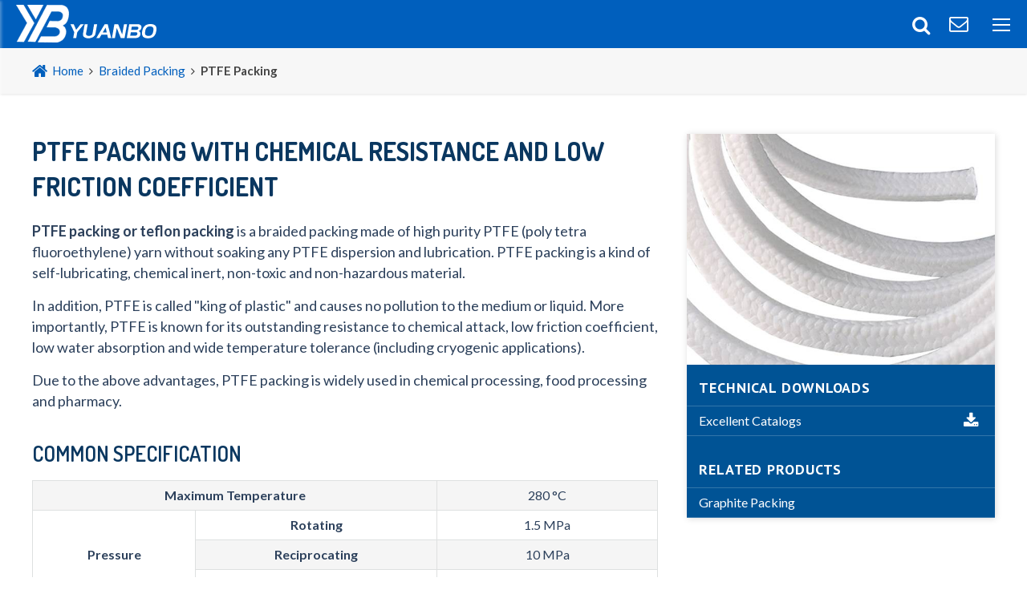

--- FILE ---
content_type: text/html
request_url: https://www.forseall.com/products/braided-packing/ptfe-packing.html
body_size: 4073
content:
<!DOCTYPE html>
<html lang="en">
<head>
<meta charset="UTF-8">
<meta http-equiv="X-UA-Compatible" content="IE=Edge">
<meta name="viewport" content="width=device-width, initial-scale=1.0">
<title>PTFE Packing Used in Food, Chemical Processing and Pharmacy</title>
<meta name="keywords" content="PTFE packing, pure PTFE packing, braided PTFE packing, teflon packing" />
<meta name="description" content="PTFE packing with tough interlock braid and superior chemical resistance is widely used in valve and pump." />
<link href="/favicon.ico?v=1731393851" rel="shortcut icon">
<link rel="canonical" href="https://www.forseall.com/products/braided-packing/ptfe-packing.html" />
<link rel="stylesheet" href="/css/style.min.css?v=1693037240">
<script src="/themes/frontend/js/pup.min.js?v=1687740080"></script>
<!--[if lt IE 9]>
<script src="/include/front-end/html5shiv.min.js"></script>
<![endif]-->
<!-- Global site tag (gtag.js) - Google Analytics -->
<script async src="https://www.googletagmanager.com/gtag/js?id=UA-90824402-18"></script>
<script>
window.dataLayer = window.dataLayer || [];
        function gtag() { dataLayer.push(arguments); }
        gtag('js', new Date());
        gtag('config', 'UA-90824402-18');
    </script>
</head>
<body>
<div class="nav-top">
<div class="nav-header">
<header class="header wrap-fs-1">
<div class="logo">
<a href="/index.html" rel="nofollow">
<img src="/img/logo.png" alt="Hengshui Excellent Technology Co., Ltd. Logo">
</a>
</div> 
            <a href="javascript:;" id="nav-toggle" rel="nofollow"><span>App</span></a>
<a href="mailto:bruce@yongber.com" id="nav-mail" rel="nofollow"><i class="fa fa-envelope-o" aria-hidden="true"></i></a>
<div class="appsearch">
<div class="app-search search-module-trigger">
<i class="fa fa-search"></i>
</div>
<form action="/search" method="get" name="topsearch" class="search-form search-module-opened">
<div class="input-group">
<input type="text" name="keywords" class="form-control" value="" placeholder="Search for">
<span class="input-group-addon">
<button type="submit"><i class="fa fa-search" aria-hidden="true"></i></button>
</span>
</div>
</form>
</div>
</header>
<nav id="nav" class="header-nav">
<div class="wrap with100">
<div class="topsearch clearfix">
<form action="/search" method="get" name="topsearch" class="search-form">
<div class="input-group">
<input type="text" name="keywords" class="form-control" value="" placeholder="Search for">
<span class="input-group-addon">
<button type="submit"><i class="fa fa-search" aria-hidden="true"></i></button>
</span>
</div>
</form>
<div class="topmail">E-mail: <a href="mailto:bruce@yongber.com" rel="nofollow">bruce@yongber.com</a>
</div>
</div>
<header class="header wrap-fs-2">
<div class="logo">
<a href="/index.html" rel="nofollow">
<img src="/img/logo.png" alt="Hengshui Excellent Technology Co., Ltd. Logo">
</a>
</div>
</header>
<ul data-active="nav">
<li class="logo2">
<div class="logo1">
<a href="/index.html" rel="nofollow">
<img src="/img/logo.png" alt="Hengshui Excellent Technology Co., Ltd. Logo">
</a>
</div>
</li>
<li class="submenu"> <a href="/products/gasket/index.html">Sealing Gasket</a>
<span class="openbtn">toggle icon</span>
<ul class="submenu1">
<li class="clearfix">
<div class="submenunav-w22">
<div class="submenunav clearfix">
<div class="submenunav-tit">
<a href="/products/gasket/metallic/index.html">Metallic Gasket</a>
</div>
<div class="submenunav-main clearfix">
<ul>
<li class="submenunav-main-5">
<a href="/products/gasket/metallic/copper-gaskets.html">
<img alt="There is a copper gasket on the white background." src="/img/copper-gasket.jpg">
<p>Copper Gaskets</p>
</a>
</li>
</ul>
</div>
</div>
</div>
<div class="submenunav-w77">
<div class="submenunav clearfix">
<div class="submenunav-tit">
<a href="/products/gasket/semi-metallic/index.html">Semi Metallic Gasket</a>
</div>
<div class="submenunav-main clearfix">
<ul>
<li class="submenunav-main-5">
<a href="/products/gasket/semi-metallic/reinforced-graphite-gasket.html">
<img alt="There are four reinforced graphite gaskets on the pray background." src="/img/reinforced-graphite-gaskets.jpg">
<p>Reinforced Graphite Gasket</p>
</a>
</li>
<li class="submenunav-main-5">
<a href="/products/gasket/semi-metallic/spiral-wound-gasket.html">
<img alt="A spiral wound gasket with yellow outer ring on a white background." src="/img/spiral-wound-gasket.jpg">
<p>Spiral Wound Gasket</p>
</a>
</li>
<li class="submenunav-main-5">
<a href="/products/gasket/semi-metallic/corrugated-metal-gasket.html">
<img alt="There is a corrugated metal gasket on the white background." src="/img/corrugated-metal-gasket.jpg">
<p>Corrugated Metal Gasket</p>
</a>
</li>
<li class="submenunav-main-5">
<a href="/products/gasket/semi-metallic/metal-jacketed-gasket.html">
<img alt="Three metal jacketed gaskets on a white background with different types." src="/img/metal-jacketed-gaskets.jpg">
<p>Metal Jacketed Gasket</p>
</a>
</li>
</ul>
</div>
</div>
</div>
</li>
<li class="clearfix">
<div class="submenunav clearfix">
<div class="submenunav-tit">
<a href="/products/gasket/non-metallic/index.html">Sealing Gasket</a>
</div>
<div class="submenunav-main clearfix">
<ul>
<li class="submenunav-main-5">
<a href="/products/gasket/non-metallic/flexible-graphite-gasket.html">
<img alt="A black flexible graphite gasket on the white background." src="/img/flexible-graphite-gasket.jpg">
<p>Flexible Graphite Gasket</p>
</a>
</li>
<li class="submenunav-main-5">
<a href="/products/gasket/non-metallic/ptfe-gasket.html">
<img alt="Some PTFE gaskets with different sizes on a white background." src="/img/ptfe-gaskets.jpg">
<p>PTFE Gasket</p>
</a>
</li>
<li class="submenunav-main-5">
<a href="/products/gasket/non-metallic/asbestos-gasket.html">
<img alt="An asbestos gasket on the white background." src="/img/asbestos-gasket.jpg">
<p>Asbestos Gasket</p>
</a>
</li>
<li class="submenunav-main-5">
<a href="/products/gasket/non-metallic/non-asbestos-gasket.html">
<img alt="A green non-asbestos gasket on the white background." src="/img/non-asbestos-gasket.jpg">
<p>Non-Asbestos Gasket</p>
</a>
</li>
<li class="submenunav-main-5">
<a href="/products/gasket/non-metallic/rubber-gasket.html">
<img alt="There are many different rubber gaskets of colors and shapes on the background." src="/img/rubber-gaskets.jpg">
<p>Rubber Gasket</p>
</a>
</li>
</ul>
</div>
</div>
</li>
</ul>
</li>
<li class="submenu"> <a href="/products/sealing-tape/index.html">Sealing Tape</a>
<span class="openbtn">toggle icon</span>
<ul class="submenu1">
<li class="navli1 clearfix">
<div class="submenunav clearfix">
<div class="submenunav-main clearfix">
<ul>
<li class="submenunav-main-5">
<a href="/products/sealing-tape/ptfe-sealing-tape.html">
<img alt="Two rolls of white PTFE sealing tapes straps around the blue shafts on the white bases on a white background." src="/img/ptfe-sealing-tape.jpg">
<p>PTFE Sealing Tape</p>
</a>
</li>
<li class="submenunav-main-5">
<a href="/products/sealing-tape/anti-splash.html">
<img alt="There are three rolls of anti-splash tape on the white background." src="/img/anti-splash-tapes.jpg">
<p>Anti-Splash Tape</p>
</a>
</li>
</div>
</div>
</li>
</ul>
</li>
<li class="submenu"> <a href="/products/braided-packing/index.html">Braided Packing</a>
<span class="openbtn">toggle icon</span>
<ul class="submenu1">
<li class="navli1 clearfix">
<div class="submenunav clearfix">
<div class="submenunav-main clearfix">
<ul>
<li class="submenunav-main-5">
<a href="/products/braided-packing/graphite-packing.html">
<img alt="A black braided graphite packing is on the white background." src="/img/graphite-packing.jpg">
<p>Graphite Packing</p>
</a>
</li>
<li class="submenunav-main-5">
<a href="/products/braided-packing/ptfe-packing.html">
<img alt="There are some white PTFE packing on the pray background." src="/img/ptfe-packing.jpg">
<p>PTFE Packing</p>
</a>
</li>
</div>
</div>
</li>
</ul>
</li>
<li class="submenu"> <a href="/products/more/index.html">More</a>
<span class="openbtn">toggle icon</span>
<ul class="submenu1">
<li class="navli1 clearfix">
<div class="submenunav clearfix">
<div class="submenunav-main clearfix">
<ul>
<li class="submenunav-main-5">
<a href="/products/more/oil-seal.html">
<img alt="A yellow and black color oil seal on a white background." src="/img/oil-seal.jpg">
<p>Oil Seal</p>
</a>
</li>
<li class="submenunav-main-5">
<a href="/products/more/v-seal.html">
<img alt="There are many black V seals on the white background." src="/img/v-seals.jpg">
<p>V Seal</p>
</a>
</li>
</div>
</div>
</li>
</ul>
</li>
<li><a href="/about/index.html">About Us</a></li>
<li><a href="/downloads/index.html">Downloads</a></li>
<li><a href="/contact/index.html">Contact Us</a></li>
</ul>
</div>
</nav>
</div>
</div>
<div id="page" class="wrap-1 propape">
<div class="breadcrumbs">
<div class="wrap">
<div class="breadcrumbs-a">
<a class="home1" href="/index.html" rel="nofollow">Home</a><a title="Braided Packing" href="/products/braided-packing/index.html">Braided Packing</a><b>PTFE Packing</b>
</div>
</div>
</div>
<div class="intro-article pro-main">
<div class="wrap">
<div class="promain">
<h1>PTFE Packing With Chemical Resistance and Low Friction Coefficient</h1>
<p><strong>PTFE packing or teflon packing</strong> is a braided packing made of high purity PTFE (poly tetra fluoroethylene) yarn without soaking any PTFE dispersion and lubrication. PTFE packing is a kind of self-lubricating, chemical inert, non-toxic and non-hazardous material.</p>
<p>In addition, PTFE is called "king of plastic" and causes no pollution to the medium or liquid. More importantly, PTFE is known for its outstanding resistance to chemical attack, low friction coefficient, low water absorption and wide temperature tolerance (including cryogenic applications).</p>
<p>Due to the above advantages, PTFE packing is widely used in chemical processing, food processing and pharmacy.</p>
<p class="p-h2 pro-module-trigger">Common specification</p>
<div class="pro-module-opened">
<div class="table-wrapper">
<table class="table">
<tbody>
<tr>
<th colspan="2">Maximum Temperature</th>
<td>280 °C</td>
</tr>
<tr>
<th rowspan="3">Pressure</th>
<th>Rotating</th>
<td>1.5 MPa</td>
</tr>
<tr>
<th>Reciprocating</th>
<td>10 MPa</td>
</tr>
<tr>
<th>Valve</th>
<td>15 MPa</td>
</tr>
<tr>
<th colspan="2">Velocity</th>
<td>5 m/s</td>
</tr>
<tr>
<th colspan="2">pH</th>
<td>0 to 14</td>
</tr>
<tr>
<th colspan="2">Density</th>
<td>1.4–1.6 g/cm<sup>3</sup></td>
</tr>
</tbody>
</table>
</div>
<div class="table-wrapper">
<table class="table">
<tbody>
<tr>
<th>Size Code (inch)</th>
<td>1/8</td>
<td>1/5</td>
<td>1/4</td>
<td>1/3</td>
<td>3/8</td>
<td>4/9</td>
<td>1/2</td>
<td>5/9</td>
<td>5/8</td>
<td>3/4</td>
<td>7/8</td>
<td>1</td>
</tr>
<tr>
<th>Cross Section (mm)</th>
<td>3</td>
<td>5</td>
<td>6.5</td>
<td>8</td>
<td>9.5</td>
<td>11</td>
<td>12.5</td>
<td>14</td>
<td>16</td>
<td>19</td>
<td>22</td>
<td>25</td>
</tr>
</tbody>
</table>
</div>
</div>
<p class="p-h2 pro-module-trigger">Features</p>
<div class="pro-module-opened">
<ul>
<li>Long lasting performance.</li>
<li>Good flexibility and compressibility.</li>
<li>Tough interlock braid.</li>
<li><b>Superior chemical resistance</b>. Resistant to the impact of water, steam, oil, fuel, solvent, acid and alkali.</li>
<li>Low friction.</li>
</ul>
</div>
<p class="p-h2 pro-module-trigger">Applications</p>
<div class="pro-module-opened">
<p>PTFE packing is ideal for general valve and pump (including rotating, centrifugal and reciprocating pump) applications in chemical processing, food processing, cryogenic applications, industrial gas processing and hospital.</p>
<div class="grid img-1">
<div class="image"><img alt="White PTFE packing is applied in the valve." src="/img/ptfe-packing-valve.jpg" />
<p>PTFE packing for valve</p>
</div>
</div>
</div>
</div>
<div class="protable blue">
<div class="pro-img"><img alt="There are some white PTFE packing on the pray background." src="/img/ptfe-packing.jpg" /></div>
<div class="pro-nav pdf-nav">
<div class="pro-nav-tit">Technical Downloads</div>
<ul>
<li><a href="javascript:;" target="_blank">Excellent Catalogs</a></li>
</ul>
</div>
<div class="pro-nav top20">
<div class="pro-nav-tit">Related Products</div>
<ul data-active="nav">
<li><a href="/products/braided-packing/graphite-packing.html">Graphite Packing</a></li>
</ul>
</div>
</div>
</div>
</div>
</div>
<div class="wrap-fs footer clearfix">
<div class="wrap">
<div class="feedback">
<div class="w33">
<div class="section-title vertical-line">
<div class="row">
<div class="col-md-12">
<div class="div-h2 text-uppercase text-theme-colored title"><span class="text-black-333">If You Have Any Query</span> Please Contact <span class="text-black-333">With Us</span>
</div>
</div>
</div>
</div>
<ul>
<li><span><i class="fa fa-map-marker"></i></span><b>Address:</b> No. 88, Industrial zone, Hengshui city, Hebei province, China.</li>
<li><span><i class="fa fa-mobile"></i></span><b>Mobile:</b> +86-15610960723</li>
<li><span><i class="fa fa-phone"></i></span><b>Tel:</b> +86-318-8888385</li>
<li><span><i class="fa fa-fax"></i></span><b>Fax:</b> +86-318-2635158</li>
<li><span><i class="fa fa-skype"></i></span><b>Skype:</b> <a href="skype:gdx876701830?chat" onclick="return skypeCheck();" rel="nofollow">Bruce Ge</a>
</li>
<li><span><i class="fa fa-envelope-o"></i></span><b>E-mail:</b> <a href="mailto:bruce@yongber.com" rel="nofollow">bruce@yongber.com</a>
</li>
</ul>
</div>
<div class="w64" id="form">
<div class="section-title vertical-line">
<div class="row">
<div class="col-md-12">
<div class="div-h2 text-uppercase text-theme-colored title"><span class="text-black-333">Type Your</span> Requirements <span class="text-black-333">Here</span>
</div>
</div>
</div>
</div>
<form id="form_request" class="report_trace" action="/api/messages/new_message/send" method="post">
<div class="half form-name">
<input type="text" name="name" required="required" maxlength="35" placeholder="Full Name *" title="Full Name *" />
</div>
<div class="half form-email">
<input type="email" name="email" required="required" placeholder="Email Address *" title="Email Address *" />
</div>
<div class="form-phone">
<input type="text" name="phone" required="required" maxlength="40" placeholder="Country Code * + Phone Number *" title="Country Code + Phone Number *" />
</div>
<div class="form-message">
<textarea name="message" rows="4" required="required" placeholder="Message*" title="Message *"></textarea>
</div>
<input type="text" name="form_required" class="form_required">
<input type="text" name="track_report" class="track_report">
<input class="input" type="submit" value="Submit" />
</form>
</div>
</div>
</div>
</div>
<div class="wrap-fs1 footer4 green1 clearfix">
<div class="wrap">Copyright © 2008-<span id="yearnow"></span> Hengshui Excellent Technology Co., Ltd.</div>
</div>
<div class="footer-contact">
<ul>
<li><a href="/contact/index.html#map" class="top60"><span class="icon map"></span>Map</a></li>
<li><a href="/contact/index.html#contact-us" class="top60"><span class="icon message"></span>Message</a></li>
<li><a rel="nofollow" href="/index.html"><span class="icon home"></span>Home</a></li>
</ul>
</div>
<script src="/js/controller.js?v=1677396614"></script>
<script src="/js/main.min.js?v=1677396616"></script>
<script defer src="https://static.cloudflareinsights.com/beacon.min.js/vcd15cbe7772f49c399c6a5babf22c1241717689176015" integrity="sha512-ZpsOmlRQV6y907TI0dKBHq9Md29nnaEIPlkf84rnaERnq6zvWvPUqr2ft8M1aS28oN72PdrCzSjY4U6VaAw1EQ==" data-cf-beacon='{"version":"2024.11.0","token":"74d7784fb9274abf9555b37157f53fcd","r":1,"server_timing":{"name":{"cfCacheStatus":true,"cfEdge":true,"cfExtPri":true,"cfL4":true,"cfOrigin":true,"cfSpeedBrain":true},"location_startswith":null}}' crossorigin="anonymous"></script>
</body>
</html>

--- FILE ---
content_type: text/css
request_url: https://www.forseall.com/css/style.min.css?v=1693037240
body_size: 48591
content:
@charset "UTF-8";@import url(https://fonts.googleapis.com/css?family=Lato:300,300i,400,400i,700,700i);@import url(https://fonts.googleapis.com/css?family=PT+Sans:400,700);@import url(https://fonts.googleapis.com/css?family=Dosis:300,400,600,700,800);@font-face{font-family:FontAwesome;src:url(../fonts/fontawesome-webfont.eot?v=4.7.0);src:url(../fonts/fontawesome-webfont.eot?#iefix&v=4.7.0) format('embedded-opentype'),url(../fonts/fontawesome-webfont.woff2?v=4.7.0) format('woff2'),url(../fonts/fontawesome-webfont.woff?v=4.7.0) format('woff'),url(../fonts/fontawesome-webfont.ttf?v=4.7.0) format('truetype'),url(../fonts/fontawesome-webfont.svg?v=4.7.0#fontawesomeregular) format('svg');font-weight:400;font-style:normal}
.fa{display:inline-block;font:normal normal normal 14px/1 FontAwesome;font-size:inherit;text-rendering:auto;-webkit-font-smoothing:antialiased;-moz-osx-font-smoothing:grayscale}
.fa-lg{font-size:1.33333333em;line-height:.75em;vertical-align:-15%}
.fa-2x{font-size:2em}
.fa-3x{font-size:3em}
.fa-4x{font-size:4em}
.fa-5x{font-size:5em}
.fa-fw{width:1.28571429em;text-align:center}
.fa-ul{padding-left:0;margin-left:2.14285714em;list-style-type:none}
.fa-ul>li{position:relative}
.fa-li{position:absolute;left:-2.14285714em;width:2.14285714em;top:.14285714em;text-align:center}
.fa-li.fa-lg{left:-1.85714286em}
.fa-border{padding:.2em .25em .15em;border:solid .08em #eee;border-radius:.1em}
.fa-pull-left{float:left}
.fa-pull-right{float:right}
.fa.fa-pull-left{margin-right:.3em}
.fa.fa-pull-right{margin-left:.3em}
.pull-right{float:right}
.pull-left{float:left}
.fa.pull-left{margin-right:.3em}
.fa.pull-right{margin-left:.3em}
.fa-spin{-webkit-animation:fa-spin 2s infinite linear;animation:fa-spin 2s infinite linear}
.fa-pulse{-webkit-animation:fa-spin 1s infinite steps(8);animation:fa-spin 1s infinite steps(8)}
@-webkit-keyframes fa-spin{0%{-webkit-transform:rotate(0);transform:rotate(0)}
100%{-webkit-transform:rotate(359deg);transform:rotate(359deg)}
}
@keyframes fa-spin{0%{-webkit-transform:rotate(0);transform:rotate(0)}
100%{-webkit-transform:rotate(359deg);transform:rotate(359deg)}
}
.fa-rotate-90{-webkit-transform:rotate(90deg);-ms-transform:rotate(90deg);transform:rotate(90deg)}
.fa-rotate-180{-webkit-transform:rotate(180deg);-ms-transform:rotate(180deg);transform:rotate(180deg)}
.fa-rotate-270{-webkit-transform:rotate(270deg);-ms-transform:rotate(270deg);transform:rotate(270deg)}
.fa-flip-horizontal{-webkit-transform:scale(-1,1);-ms-transform:scale(-1,1);transform:scale(-1,1)}
.fa-flip-vertical{-webkit-transform:scale(1,-1);-ms-transform:scale(1,-1);transform:scale(1,-1)}
:root .fa-flip-horizontal,:root .fa-flip-vertical,:root .fa-rotate-180,:root .fa-rotate-270,:root .fa-rotate-90{filter:none}
.fa-stack{position:relative;display:inline-block;width:2em;height:2em;line-height:2em;vertical-align:middle}
.fa-stack-1x,.fa-stack-2x{position:absolute;left:0;width:100%;text-align:center}
.fa-stack-1x{line-height:inherit}
.fa-stack-2x{font-size:2em}
.fa-inverse{color:#fff}
.fa-glass:before{content:"\f000"}
.fa-music:before{content:"\f001"}
.fa-search:before{content:"\f002"}
.fa-envelope-o:before{content:"\f003"}
.fa-heart:before{content:"\f004"}
.fa-star:before{content:"\f005"}
.fa-star-o:before{content:"\f006"}
.fa-user:before{content:"\f007"}
.fa-film:before{content:"\f008"}
.fa-th-large:before{content:"\f009"}
.fa-th:before{content:"\f00a"}
.fa-th-list:before{content:"\f00b"}
.fa-check:before{content:"\f00c"}
.fa-close:before,.fa-remove:before,.fa-times:before{content:"\f00d"}
.fa-search-plus:before{content:"\f00e"}
.fa-search-minus:before{content:"\f010"}
.fa-power-off:before{content:"\f011"}
.fa-signal:before{content:"\f012"}
.fa-cog:before,.fa-gear:before{content:"\f013"}
.fa-trash-o:before{content:"\f014"}
.fa-home:before{content:"\f015"}
.fa-file-o:before{content:"\f016"}
.fa-clock-o:before{content:"\f017"}
.fa-road:before{content:"\f018"}
.fa-download:before{content:"\f019"}
.fa-arrow-circle-o-down:before{content:"\f01a"}
.fa-arrow-circle-o-up:before{content:"\f01b"}
.fa-inbox:before{content:"\f01c"}
.fa-play-circle-o:before{content:"\f01d"}
.fa-repeat:before,.fa-rotate-right:before{content:"\f01e"}
.fa-refresh:before{content:"\f021"}
.fa-list-alt:before{content:"\f022"}
.fa-lock:before{content:"\f023"}
.fa-flag:before{content:"\f024"}
.fa-headphones:before{content:"\f025"}
.fa-volume-off:before{content:"\f026"}
.fa-volume-down:before{content:"\f027"}
.fa-volume-up:before{content:"\f028"}
.fa-qrcode:before{content:"\f029"}
.fa-barcode:before{content:"\f02a"}
.fa-tag:before{content:"\f02b"}
.fa-tags:before{content:"\f02c"}
.fa-book:before{content:"\f02d"}
.fa-bookmark:before{content:"\f02e"}
.fa-print:before{content:"\f02f"}
.fa-camera:before{content:"\f030"}
.fa-font:before{content:"\f031"}
.fa-bold:before{content:"\f032"}
.fa-italic:before{content:"\f033"}
.fa-text-height:before{content:"\f034"}
.fa-text-width:before{content:"\f035"}
.fa-align-left:before{content:"\f036"}
.fa-align-center:before{content:"\f037"}
.fa-align-right:before{content:"\f038"}
.fa-align-justify:before{content:"\f039"}
.fa-list:before{content:"\f03a"}
.fa-dedent:before,.fa-outdent:before{content:"\f03b"}
.fa-indent:before{content:"\f03c"}
.fa-video-camera:before{content:"\f03d"}
.fa-image:before,.fa-photo:before,.fa-picture-o:before{content:"\f03e"}
.fa-pencil:before{content:"\f040"}
.fa-map-marker:before{content:"\f041"}
.fa-adjust:before{content:"\f042"}
.fa-tint:before{content:"\f043"}
.fa-edit:before,.fa-pencil-square-o:before{content:"\f044"}
.fa-share-square-o:before{content:"\f045"}
.fa-check-square-o:before{content:"\f046"}
.fa-arrows:before{content:"\f047"}
.fa-step-backward:before{content:"\f048"}
.fa-fast-backward:before{content:"\f049"}
.fa-backward:before{content:"\f04a"}
.fa-play:before{content:"\f04b"}
.fa-pause:before{content:"\f04c"}
.fa-stop:before{content:"\f04d"}
.fa-forward:before{content:"\f04e"}
.fa-fast-forward:before{content:"\f050"}
.fa-step-forward:before{content:"\f051"}
.fa-eject:before{content:"\f052"}
.fa-chevron-left:before{content:"\f053"}
.fa-chevron-right:before{content:"\f054"}
.fa-plus-circle:before{content:"\f055"}
.fa-minus-circle:before{content:"\f056"}
.fa-times-circle:before{content:"\f057"}
.fa-check-circle:before{content:"\f058"}
.fa-question-circle:before{content:"\f059"}
.fa-info-circle:before{content:"\f05a"}
.fa-crosshairs:before{content:"\f05b"}
.fa-times-circle-o:before{content:"\f05c"}
.fa-check-circle-o:before{content:"\f05d"}
.fa-ban:before{content:"\f05e"}
.fa-arrow-left:before{content:"\f060"}
.fa-arrow-right:before{content:"\f061"}
.fa-arrow-up:before{content:"\f062"}
.fa-arrow-down:before{content:"\f063"}
.fa-mail-forward:before,.fa-share:before{content:"\f064"}
.fa-expand:before{content:"\f065"}
.fa-compress:before{content:"\f066"}
.fa-plus:before{content:"\f067"}
.fa-minus:before{content:"\f068"}
.fa-asterisk:before{content:"\f069"}
.fa-exclamation-circle:before{content:"\f06a"}
.fa-gift:before{content:"\f06b"}
.fa-leaf:before{content:"\f06c"}
.fa-fire:before{content:"\f06d"}
.fa-eye:before{content:"\f06e"}
.fa-eye-slash:before{content:"\f070"}
.fa-exclamation-triangle:before,.fa-warning:before{content:"\f071"}
.fa-plane:before{content:"\f072"}
.fa-calendar:before{content:"\f073"}
.fa-random:before{content:"\f074"}
.fa-comment:before{content:"\f075"}
.fa-magnet:before{content:"\f076"}
.fa-chevron-up:before{content:"\f077"}
.fa-chevron-down:before{content:"\f078"}
.fa-retweet:before{content:"\f079"}
.fa-shopping-cart:before{content:"\f07a"}
.fa-folder:before{content:"\f07b"}
.fa-folder-open:before{content:"\f07c"}
.fa-arrows-v:before{content:"\f07d"}
.fa-arrows-h:before{content:"\f07e"}
.fa-bar-chart-o:before,.fa-bar-chart:before{content:"\f080"}
.fa-twitter-square:before{content:"\f081"}
.fa-facebook-square:before{content:"\f082"}
.fa-camera-retro:before{content:"\f083"}
.fa-key:before{content:"\f084"}
.fa-cogs:before,.fa-gears:before{content:"\f085"}
.fa-comments:before{content:"\f086"}
.fa-thumbs-o-up:before{content:"\f087"}
.fa-thumbs-o-down:before{content:"\f088"}
.fa-star-half:before{content:"\f089"}
.fa-heart-o:before{content:"\f08a"}
.fa-sign-out:before{content:"\f08b"}
.fa-linkedin-square:before{content:"\f08c"}
.fa-thumb-tack:before{content:"\f08d"}
.fa-external-link:before{content:"\f08e"}
.fa-sign-in:before{content:"\f090"}
.fa-trophy:before{content:"\f091"}
.fa-github-square:before{content:"\f092"}
.fa-upload:before{content:"\f093"}
.fa-lemon-o:before{content:"\f094"}
.fa-phone:before{content:"\f095"}
.fa-square-o:before{content:"\f096"}
.fa-bookmark-o:before{content:"\f097"}
.fa-phone-square:before{content:"\f098"}
.fa-twitter:before{content:"\f099"}
.fa-facebook-f:before,.fa-facebook:before{content:"\f09a"}
.fa-github:before{content:"\f09b"}
.fa-unlock:before{content:"\f09c"}
.fa-credit-card:before{content:"\f09d"}
.fa-feed:before,.fa-rss:before{content:"\f09e"}
.fa-hdd-o:before{content:"\f0a0"}
.fa-bullhorn:before{content:"\f0a1"}
.fa-bell:before{content:"\f0f3"}
.fa-certificate:before{content:"\f0a3"}
.fa-hand-o-right:before{content:"\f0a4"}
.fa-hand-o-left:before{content:"\f0a5"}
.fa-hand-o-up:before{content:"\f0a6"}
.fa-hand-o-down:before{content:"\f0a7"}
.fa-arrow-circle-left:before{content:"\f0a8"}
.fa-arrow-circle-right:before{content:"\f0a9"}
.fa-arrow-circle-up:before{content:"\f0aa"}
.fa-arrow-circle-down:before{content:"\f0ab"}
.fa-globe:before{content:"\f0ac"}
.fa-wrench:before{content:"\f0ad"}
.fa-tasks:before{content:"\f0ae"}
.fa-filter:before{content:"\f0b0"}
.fa-briefcase:before{content:"\f0b1"}
.fa-arrows-alt:before{content:"\f0b2"}
.fa-group:before,.fa-users:before{content:"\f0c0"}
.fa-chain:before,.fa-link:before{content:"\f0c1"}
.fa-cloud:before{content:"\f0c2"}
.fa-flask:before{content:"\f0c3"}
.fa-cut:before,.fa-scissors:before{content:"\f0c4"}
.fa-copy:before,.fa-files-o:before{content:"\f0c5"}
.fa-paperclip:before{content:"\f0c6"}
.fa-floppy-o:before,.fa-save:before{content:"\f0c7"}
.fa-square:before{content:"\f0c8"}
.fa-bars:before,.fa-navicon:before,.fa-reorder:before{content:"\f0c9"}
.fa-list-ul:before{content:"\f0ca"}
.fa-list-ol:before{content:"\f0cb"}
.fa-strikethrough:before{content:"\f0cc"}
.fa-underline:before{content:"\f0cd"}
.fa-table:before{content:"\f0ce"}
.fa-magic:before{content:"\f0d0"}
.fa-truck:before{content:"\f0d1"}
.fa-pinterest:before{content:"\f0d2"}
.fa-pinterest-square:before{content:"\f0d3"}
.fa-google-plus-square:before{content:"\f0d4"}
.fa-google-plus:before{content:"\f0d5"}
.fa-money:before{content:"\f0d6"}
.fa-caret-down:before{content:"\f0d7"}
.fa-caret-up:before{content:"\f0d8"}
.fa-caret-left:before{content:"\f0d9"}
.fa-caret-right:before{content:"\f0da"}
.fa-columns:before{content:"\f0db"}
.fa-sort:before,.fa-unsorted:before{content:"\f0dc"}
.fa-sort-desc:before,.fa-sort-down:before{content:"\f0dd"}
.fa-sort-asc:before,.fa-sort-up:before{content:"\f0de"}
.fa-envelope:before{content:"\f0e0"}
.fa-linkedin:before{content:"\f0e1"}
.fa-rotate-left:before,.fa-undo:before{content:"\f0e2"}
.fa-gavel:before,.fa-legal:before{content:"\f0e3"}
.fa-dashboard:before,.fa-tachometer:before{content:"\f0e4"}
.fa-comment-o:before{content:"\f0e5"}
.fa-comments-o:before{content:"\f0e6"}
.fa-bolt:before,.fa-flash:before{content:"\f0e7"}
.fa-sitemap:before{content:"\f0e8"}
.fa-umbrella:before{content:"\f0e9"}
.fa-clipboard:before,.fa-paste:before{content:"\f0ea"}
.fa-lightbulb-o:before{content:"\f0eb"}
.fa-exchange:before{content:"\f0ec"}
.fa-cloud-download:before{content:"\f0ed"}
.fa-cloud-upload:before{content:"\f0ee"}
.fa-user-md:before{content:"\f0f0"}
.fa-stethoscope:before{content:"\f0f1"}
.fa-suitcase:before{content:"\f0f2"}
.fa-bell-o:before{content:"\f0a2"}
.fa-coffee:before{content:"\f0f4"}
.fa-cutlery:before{content:"\f0f5"}
.fa-file-text-o:before{content:"\f0f6"}
.fa-building-o:before{content:"\f0f7"}
.fa-hospital-o:before{content:"\f0f8"}
.fa-ambulance:before{content:"\f0f9"}
.fa-medkit:before{content:"\f0fa"}
.fa-fighter-jet:before{content:"\f0fb"}
.fa-beer:before{content:"\f0fc"}
.fa-h-square:before{content:"\f0fd"}
.fa-plus-square:before{content:"\f0fe"}
.fa-angle-double-left:before{content:"\f100"}
.fa-angle-double-right:before{content:"\f101"}
.fa-angle-double-up:before{content:"\f102"}
.fa-angle-double-down:before{content:"\f103"}
.fa-angle-left:before{content:"\f104"}
.fa-angle-right:before{content:"\f105"}
.fa-angle-up:before{content:"\f106"}
.fa-angle-down:before{content:"\f107"}
.fa-desktop:before{content:"\f108"}
.fa-laptop:before{content:"\f109"}
.fa-tablet:before{content:"\f10a"}
.fa-mobile-phone:before,.fa-mobile:before{content:"\f10b"}
.fa-circle-o:before{content:"\f10c"}
.fa-quote-left:before{content:"\f10d"}
.fa-quote-right:before{content:"\f10e"}
.fa-spinner:before{content:"\f110"}
.fa-circle:before{content:"\f111"}
.fa-mail-reply:before,.fa-reply:before{content:"\f112"}
.fa-github-alt:before{content:"\f113"}
.fa-folder-o:before{content:"\f114"}
.fa-folder-open-o:before{content:"\f115"}
.fa-smile-o:before{content:"\f118"}
.fa-frown-o:before{content:"\f119"}
.fa-meh-o:before{content:"\f11a"}
.fa-gamepad:before{content:"\f11b"}
.fa-keyboard-o:before{content:"\f11c"}
.fa-flag-o:before{content:"\f11d"}
.fa-flag-checkered:before{content:"\f11e"}
.fa-terminal:before{content:"\f120"}
.fa-code:before{content:"\f121"}
.fa-mail-reply-all:before,.fa-reply-all:before{content:"\f122"}
.fa-star-half-empty:before,.fa-star-half-full:before,.fa-star-half-o:before{content:"\f123"}
.fa-location-arrow:before{content:"\f124"}
.fa-crop:before{content:"\f125"}
.fa-code-fork:before{content:"\f126"}
.fa-chain-broken:before,.fa-unlink:before{content:"\f127"}
.fa-question:before{content:"\f128"}
.fa-info:before{content:"\f129"}
.fa-exclamation:before{content:"\f12a"}
.fa-superscript:before{content:"\f12b"}
.fa-subscript:before{content:"\f12c"}
.fa-eraser:before{content:"\f12d"}
.fa-puzzle-piece:before{content:"\f12e"}
.fa-microphone:before{content:"\f130"}
.fa-microphone-slash:before{content:"\f131"}
.fa-shield:before{content:"\f132"}
.fa-calendar-o:before{content:"\f133"}
.fa-fire-extinguisher:before{content:"\f134"}
.fa-rocket:before{content:"\f135"}
.fa-maxcdn:before{content:"\f136"}
.fa-chevron-circle-left:before{content:"\f137"}
.fa-chevron-circle-right:before{content:"\f138"}
.fa-chevron-circle-up:before{content:"\f139"}
.fa-chevron-circle-down:before{content:"\f13a"}
.fa-html5:before{content:"\f13b"}
.fa-css3:before{content:"\f13c"}
.fa-anchor:before{content:"\f13d"}
.fa-unlock-alt:before{content:"\f13e"}
.fa-bullseye:before{content:"\f140"}
.fa-ellipsis-h:before{content:"\f141"}
.fa-ellipsis-v:before{content:"\f142"}
.fa-rss-square:before{content:"\f143"}
.fa-play-circle:before{content:"\f144"}
.fa-ticket:before{content:"\f145"}
.fa-minus-square:before{content:"\f146"}
.fa-minus-square-o:before{content:"\f147"}
.fa-level-up:before{content:"\f148"}
.fa-level-down:before{content:"\f149"}
.fa-check-square:before{content:"\f14a"}
.fa-pencil-square:before{content:"\f14b"}
.fa-external-link-square:before{content:"\f14c"}
.fa-share-square:before{content:"\f14d"}
.fa-compass:before{content:"\f14e"}
.fa-caret-square-o-down:before,.fa-toggle-down:before{content:"\f150"}
.fa-caret-square-o-up:before,.fa-toggle-up:before{content:"\f151"}
.fa-caret-square-o-right:before,.fa-toggle-right:before{content:"\f152"}
.fa-eur:before,.fa-euro:before{content:"\f153"}
.fa-gbp:before{content:"\f154"}
.fa-dollar:before,.fa-usd:before{content:"\f155"}
.fa-inr:before,.fa-rupee:before{content:"\f156"}
.fa-cny:before,.fa-jpy:before,.fa-rmb:before,.fa-yen:before{content:"\f157"}
.fa-rouble:before,.fa-rub:before,.fa-ruble:before{content:"\f158"}
.fa-krw:before,.fa-won:before{content:"\f159"}
.fa-bitcoin:before,.fa-btc:before{content:"\f15a"}
.fa-file:before{content:"\f15b"}
.fa-file-text:before{content:"\f15c"}
.fa-sort-alpha-asc:before{content:"\f15d"}
.fa-sort-alpha-desc:before{content:"\f15e"}
.fa-sort-amount-asc:before{content:"\f160"}
.fa-sort-amount-desc:before{content:"\f161"}
.fa-sort-numeric-asc:before{content:"\f162"}
.fa-sort-numeric-desc:before{content:"\f163"}
.fa-thumbs-up:before{content:"\f164"}
.fa-thumbs-down:before{content:"\f165"}
.fa-youtube-square:before{content:"\f166"}
.fa-youtube:before{content:"\f167"}
.fa-xing:before{content:"\f168"}
.fa-xing-square:before{content:"\f169"}
.fa-youtube-play:before{content:"\f16a"}
.fa-dropbox:before{content:"\f16b"}
.fa-stack-overflow:before{content:"\f16c"}
.fa-instagram:before{content:"\f16d"}
.fa-flickr:before{content:"\f16e"}
.fa-adn:before{content:"\f170"}
.fa-bitbucket:before{content:"\f171"}
.fa-bitbucket-square:before{content:"\f172"}
.fa-tumblr:before{content:"\f173"}
.fa-tumblr-square:before{content:"\f174"}
.fa-long-arrow-down:before{content:"\f175"}
.fa-long-arrow-up:before{content:"\f176"}
.fa-long-arrow-left:before{content:"\f177"}
.fa-long-arrow-right:before{content:"\f178"}
.fa-apple:before{content:"\f179"}
.fa-windows:before{content:"\f17a"}
.fa-android:before{content:"\f17b"}
.fa-linux:before{content:"\f17c"}
.fa-dribbble:before{content:"\f17d"}
.fa-skype:before{content:"\f17e"}
.fa-foursquare:before{content:"\f180"}
.fa-trello:before{content:"\f181"}
.fa-female:before{content:"\f182"}
.fa-male:before{content:"\f183"}
.fa-gittip:before,.fa-gratipay:before{content:"\f184"}
.fa-sun-o:before{content:"\f185"}
.fa-moon-o:before{content:"\f186"}
.fa-archive:before{content:"\f187"}
.fa-bug:before{content:"\f188"}
.fa-vk:before{content:"\f189"}
.fa-weibo:before{content:"\f18a"}
.fa-renren:before{content:"\f18b"}
.fa-pagelines:before{content:"\f18c"}
.fa-stack-exchange:before{content:"\f18d"}
.fa-arrow-circle-o-right:before{content:"\f18e"}
.fa-arrow-circle-o-left:before{content:"\f190"}
.fa-caret-square-o-left:before,.fa-toggle-left:before{content:"\f191"}
.fa-dot-circle-o:before{content:"\f192"}
.fa-wheelchair:before{content:"\f193"}
.fa-vimeo-square:before{content:"\f194"}
.fa-try:before,.fa-turkish-lira:before{content:"\f195"}
.fa-plus-square-o:before{content:"\f196"}
.fa-space-shuttle:before{content:"\f197"}
.fa-slack:before{content:"\f198"}
.fa-envelope-square:before{content:"\f199"}
.fa-wordpress:before{content:"\f19a"}
.fa-openid:before{content:"\f19b"}
.fa-bank:before,.fa-institution:before,.fa-university:before{content:"\f19c"}
.fa-graduation-cap:before,.fa-mortar-board:before{content:"\f19d"}
.fa-yahoo:before{content:"\f19e"}
.fa-google:before{content:"\f1a0"}
.fa-reddit:before{content:"\f1a1"}
.fa-reddit-square:before{content:"\f1a2"}
.fa-stumbleupon-circle:before{content:"\f1a3"}
.fa-stumbleupon:before{content:"\f1a4"}
.fa-delicious:before{content:"\f1a5"}
.fa-digg:before{content:"\f1a6"}
.fa-pied-piper-pp:before{content:"\f1a7"}
.fa-pied-piper-alt:before{content:"\f1a8"}
.fa-drupal:before{content:"\f1a9"}
.fa-joomla:before{content:"\f1aa"}
.fa-language:before{content:"\f1ab"}
.fa-fax:before{content:"\f1ac"}
.fa-building:before{content:"\f1ad"}
.fa-child:before{content:"\f1ae"}
.fa-paw:before{content:"\f1b0"}
.fa-spoon:before{content:"\f1b1"}
.fa-cube:before{content:"\f1b2"}
.fa-cubes:before{content:"\f1b3"}
.fa-behance:before{content:"\f1b4"}
.fa-behance-square:before{content:"\f1b5"}
.fa-steam:before{content:"\f1b6"}
.fa-steam-square:before{content:"\f1b7"}
.fa-recycle:before{content:"\f1b8"}
.fa-automobile:before,.fa-car:before{content:"\f1b9"}
.fa-cab:before,.fa-taxi:before{content:"\f1ba"}
.fa-tree:before{content:"\f1bb"}
.fa-spotify:before{content:"\f1bc"}
.fa-deviantart:before{content:"\f1bd"}
.fa-soundcloud:before{content:"\f1be"}
.fa-database:before{content:"\f1c0"}
.fa-file-pdf-o:before{content:"\f1c1"}
.fa-file-word-o:before{content:"\f1c2"}
.fa-file-excel-o:before{content:"\f1c3"}
.fa-file-powerpoint-o:before{content:"\f1c4"}
.fa-file-image-o:before,.fa-file-photo-o:before,.fa-file-picture-o:before{content:"\f1c5"}
.fa-file-archive-o:before,.fa-file-zip-o:before{content:"\f1c6"}
.fa-file-audio-o:before,.fa-file-sound-o:before{content:"\f1c7"}
.fa-file-movie-o:before,.fa-file-video-o:before{content:"\f1c8"}
.fa-file-code-o:before{content:"\f1c9"}
.fa-vine:before{content:"\f1ca"}
.fa-codepen:before{content:"\f1cb"}
.fa-jsfiddle:before{content:"\f1cc"}
.fa-life-bouy:before,.fa-life-buoy:before,.fa-life-ring:before,.fa-life-saver:before,.fa-support:before{content:"\f1cd"}
.fa-circle-o-notch:before{content:"\f1ce"}
.fa-ra:before,.fa-rebel:before,.fa-resistance:before{content:"\f1d0"}
.fa-empire:before,.fa-ge:before{content:"\f1d1"}
.fa-git-square:before{content:"\f1d2"}
.fa-git:before{content:"\f1d3"}
.fa-hacker-news:before,.fa-y-combinator-square:before,.fa-yc-square:before{content:"\f1d4"}
.fa-tencent-weibo:before{content:"\f1d5"}
.fa-qq:before{content:"\f1d6"}
.fa-wechat:before,.fa-weixin:before{content:"\f1d7"}
.fa-paper-plane:before,.fa-send:before{content:"\f1d8"}
.fa-paper-plane-o:before,.fa-send-o:before{content:"\f1d9"}
.fa-history:before{content:"\f1da"}
.fa-circle-thin:before{content:"\f1db"}
.fa-header:before{content:"\f1dc"}
.fa-paragraph:before{content:"\f1dd"}
.fa-sliders:before{content:"\f1de"}
.fa-share-alt:before{content:"\f1e0"}
.fa-share-alt-square:before{content:"\f1e1"}
.fa-bomb:before{content:"\f1e2"}
.fa-futbol-o:before,.fa-soccer-ball-o:before{content:"\f1e3"}
.fa-tty:before{content:"\f1e4"}
.fa-binoculars:before{content:"\f1e5"}
.fa-plug:before{content:"\f1e6"}
.fa-slideshare:before{content:"\f1e7"}
.fa-twitch:before{content:"\f1e8"}
.fa-yelp:before{content:"\f1e9"}
.fa-newspaper-o:before{content:"\f1ea"}
.fa-wifi:before{content:"\f1eb"}
.fa-calculator:before{content:"\f1ec"}
.fa-paypal:before{content:"\f1ed"}
.fa-google-wallet:before{content:"\f1ee"}
.fa-cc-visa:before{content:"\f1f0"}
.fa-cc-mastercard:before{content:"\f1f1"}
.fa-cc-discover:before{content:"\f1f2"}
.fa-cc-amex:before{content:"\f1f3"}
.fa-cc-paypal:before{content:"\f1f4"}
.fa-cc-stripe:before{content:"\f1f5"}
.fa-bell-slash:before{content:"\f1f6"}
.fa-bell-slash-o:before{content:"\f1f7"}
.fa-trash:before{content:"\f1f8"}
.fa-copyright:before{content:"\f1f9"}
.fa-at:before{content:"\f1fa"}
.fa-eyedropper:before{content:"\f1fb"}
.fa-paint-brush:before{content:"\f1fc"}
.fa-birthday-cake:before{content:"\f1fd"}
.fa-area-chart:before{content:"\f1fe"}
.fa-pie-chart:before{content:"\f200"}
.fa-line-chart:before{content:"\f201"}
.fa-lastfm:before{content:"\f202"}
.fa-lastfm-square:before{content:"\f203"}
.fa-toggle-off:before{content:"\f204"}
.fa-toggle-on:before{content:"\f205"}
.fa-bicycle:before{content:"\f206"}
.fa-bus:before{content:"\f207"}
.fa-ioxhost:before{content:"\f208"}
.fa-angellist:before{content:"\f209"}
.fa-cc:before{content:"\f20a"}
.fa-ils:before,.fa-shekel:before,.fa-sheqel:before{content:"\f20b"}
.fa-meanpath:before{content:"\f20c"}
.fa-buysellads:before{content:"\f20d"}
.fa-connectdevelop:before{content:"\f20e"}
.fa-dashcube:before{content:"\f210"}
.fa-forumbee:before{content:"\f211"}
.fa-leanpub:before{content:"\f212"}
.fa-sellsy:before{content:"\f213"}
.fa-shirtsinbulk:before{content:"\f214"}
.fa-simplybuilt:before{content:"\f215"}
.fa-skyatlas:before{content:"\f216"}
.fa-cart-plus:before{content:"\f217"}
.fa-cart-arrow-down:before{content:"\f218"}
.fa-diamond:before{content:"\f219"}
.fa-ship:before{content:"\f21a"}
.fa-user-secret:before{content:"\f21b"}
.fa-motorcycle:before{content:"\f21c"}
.fa-street-view:before{content:"\f21d"}
.fa-heartbeat:before{content:"\f21e"}
.fa-venus:before{content:"\f221"}
.fa-mars:before{content:"\f222"}
.fa-mercury:before{content:"\f223"}
.fa-intersex:before,.fa-transgender:before{content:"\f224"}
.fa-transgender-alt:before{content:"\f225"}
.fa-venus-double:before{content:"\f226"}
.fa-mars-double:before{content:"\f227"}
.fa-venus-mars:before{content:"\f228"}
.fa-mars-stroke:before{content:"\f229"}
.fa-mars-stroke-v:before{content:"\f22a"}
.fa-mars-stroke-h:before{content:"\f22b"}
.fa-neuter:before{content:"\f22c"}
.fa-genderless:before{content:"\f22d"}
.fa-facebook-official:before{content:"\f230"}
.fa-pinterest-p:before{content:"\f231"}
.fa-whatsapp:before{content:"\f232"}
.fa-server:before{content:"\f233"}
.fa-user-plus:before{content:"\f234"}
.fa-user-times:before{content:"\f235"}
.fa-bed:before,.fa-hotel:before{content:"\f236"}
.fa-viacoin:before{content:"\f237"}
.fa-train:before{content:"\f238"}
.fa-subway:before{content:"\f239"}
.fa-medium:before{content:"\f23a"}
.fa-y-combinator:before,.fa-yc:before{content:"\f23b"}
.fa-optin-monster:before{content:"\f23c"}
.fa-opencart:before{content:"\f23d"}
.fa-expeditedssl:before{content:"\f23e"}
.fa-battery-4:before,.fa-battery-full:before,.fa-battery:before{content:"\f240"}
.fa-battery-3:before,.fa-battery-three-quarters:before{content:"\f241"}
.fa-battery-2:before,.fa-battery-half:before{content:"\f242"}
.fa-battery-1:before,.fa-battery-quarter:before{content:"\f243"}
.fa-battery-0:before,.fa-battery-empty:before{content:"\f244"}
.fa-mouse-pointer:before{content:"\f245"}
.fa-i-cursor:before{content:"\f246"}
.fa-object-group:before{content:"\f247"}
.fa-object-ungroup:before{content:"\f248"}
.fa-sticky-note:before{content:"\f249"}
.fa-sticky-note-o:before{content:"\f24a"}
.fa-cc-jcb:before{content:"\f24b"}
.fa-cc-diners-club:before{content:"\f24c"}
.fa-clone:before{content:"\f24d"}
.fa-balance-scale:before{content:"\f24e"}
.fa-hourglass-o:before{content:"\f250"}
.fa-hourglass-1:before,.fa-hourglass-start:before{content:"\f251"}
.fa-hourglass-2:before,.fa-hourglass-half:before{content:"\f252"}
.fa-hourglass-3:before,.fa-hourglass-end:before{content:"\f253"}
.fa-hourglass:before{content:"\f254"}
.fa-hand-grab-o:before,.fa-hand-rock-o:before{content:"\f255"}
.fa-hand-paper-o:before,.fa-hand-stop-o:before{content:"\f256"}
.fa-hand-scissors-o:before{content:"\f257"}
.fa-hand-lizard-o:before{content:"\f258"}
.fa-hand-spock-o:before{content:"\f259"}
.fa-hand-pointer-o:before{content:"\f25a"}
.fa-hand-peace-o:before{content:"\f25b"}
.fa-trademark:before{content:"\f25c"}
.fa-registered:before{content:"\f25d"}
.fa-creative-commons:before{content:"\f25e"}
.fa-gg:before{content:"\f260"}
.fa-gg-circle:before{content:"\f261"}
.fa-tripadvisor:before{content:"\f262"}
.fa-odnoklassniki:before{content:"\f263"}
.fa-odnoklassniki-square:before{content:"\f264"}
.fa-get-pocket:before{content:"\f265"}
.fa-wikipedia-w:before{content:"\f266"}
.fa-safari:before{content:"\f267"}
.fa-chrome:before{content:"\f268"}
.fa-firefox:before{content:"\f269"}
.fa-opera:before{content:"\f26a"}
.fa-internet-explorer:before{content:"\f26b"}
.fa-television:before,.fa-tv:before{content:"\f26c"}
.fa-contao:before{content:"\f26d"}
.fa-500px:before{content:"\f26e"}
.fa-amazon:before{content:"\f270"}
.fa-calendar-plus-o:before{content:"\f271"}
.fa-calendar-minus-o:before{content:"\f272"}
.fa-calendar-times-o:before{content:"\f273"}
.fa-calendar-check-o:before{content:"\f274"}
.fa-industry:before{content:"\f275"}
.fa-map-pin:before{content:"\f276"}
.fa-map-signs:before{content:"\f277"}
.fa-map-o:before{content:"\f278"}
.fa-map:before{content:"\f279"}
.fa-commenting:before{content:"\f27a"}
.fa-commenting-o:before{content:"\f27b"}
.fa-houzz:before{content:"\f27c"}
.fa-vimeo:before{content:"\f27d"}
.fa-black-tie:before{content:"\f27e"}
.fa-fonticons:before{content:"\f280"}
.fa-reddit-alien:before{content:"\f281"}
.fa-edge:before{content:"\f282"}
.fa-credit-card-alt:before{content:"\f283"}
.fa-codiepie:before{content:"\f284"}
.fa-modx:before{content:"\f285"}
.fa-fort-awesome:before{content:"\f286"}
.fa-usb:before{content:"\f287"}
.fa-product-hunt:before{content:"\f288"}
.fa-mixcloud:before{content:"\f289"}
.fa-scribd:before{content:"\f28a"}
.fa-pause-circle:before{content:"\f28b"}
.fa-pause-circle-o:before{content:"\f28c"}
.fa-stop-circle:before{content:"\f28d"}
.fa-stop-circle-o:before{content:"\f28e"}
.fa-shopping-bag:before{content:"\f290"}
.fa-shopping-basket:before{content:"\f291"}
.fa-hashtag:before{content:"\f292"}
.fa-bluetooth:before{content:"\f293"}
.fa-bluetooth-b:before{content:"\f294"}
.fa-percent:before{content:"\f295"}
.fa-gitlab:before{content:"\f296"}
.fa-wpbeginner:before{content:"\f297"}
.fa-wpforms:before{content:"\f298"}
.fa-envira:before{content:"\f299"}
.fa-universal-access:before{content:"\f29a"}
.fa-wheelchair-alt:before{content:"\f29b"}
.fa-question-circle-o:before{content:"\f29c"}
.fa-blind:before{content:"\f29d"}
.fa-audio-description:before{content:"\f29e"}
.fa-volume-control-phone:before{content:"\f2a0"}
.fa-braille:before{content:"\f2a1"}
.fa-assistive-listening-systems:before{content:"\f2a2"}
.fa-american-sign-language-interpreting:before,.fa-asl-interpreting:before{content:"\f2a3"}
.fa-deaf:before,.fa-deafness:before,.fa-hard-of-hearing:before{content:"\f2a4"}
.fa-glide:before{content:"\f2a5"}
.fa-glide-g:before{content:"\f2a6"}
.fa-sign-language:before,.fa-signing:before{content:"\f2a7"}
.fa-low-vision:before{content:"\f2a8"}
.fa-viadeo:before{content:"\f2a9"}
.fa-viadeo-square:before{content:"\f2aa"}
.fa-snapchat:before{content:"\f2ab"}
.fa-snapchat-ghost:before{content:"\f2ac"}
.fa-snapchat-square:before{content:"\f2ad"}
.fa-pied-piper:before{content:"\f2ae"}
.fa-first-order:before{content:"\f2b0"}
.fa-yoast:before{content:"\f2b1"}
.fa-themeisle:before{content:"\f2b2"}
.fa-google-plus-circle:before,.fa-google-plus-official:before{content:"\f2b3"}
.fa-fa:before,.fa-font-awesome:before{content:"\f2b4"}
.fa-handshake-o:before{content:"\f2b5"}
.fa-envelope-open:before{content:"\f2b6"}
.fa-envelope-open-o:before{content:"\f2b7"}
.fa-linode:before{content:"\f2b8"}
.fa-address-book:before{content:"\f2b9"}
.fa-address-book-o:before{content:"\f2ba"}
.fa-address-card:before,.fa-vcard:before{content:"\f2bb"}
.fa-address-card-o:before,.fa-vcard-o:before{content:"\f2bc"}
.fa-user-circle:before{content:"\f2bd"}
.fa-user-circle-o:before{content:"\f2be"}
.fa-user-o:before{content:"\f2c0"}
.fa-id-badge:before{content:"\f2c1"}
.fa-drivers-license:before,.fa-id-card:before{content:"\f2c2"}
.fa-drivers-license-o:before,.fa-id-card-o:before{content:"\f2c3"}
.fa-quora:before{content:"\f2c4"}
.fa-free-code-camp:before{content:"\f2c5"}
.fa-telegram:before{content:"\f2c6"}
.fa-thermometer-4:before,.fa-thermometer-full:before,.fa-thermometer:before{content:"\f2c7"}
.fa-thermometer-3:before,.fa-thermometer-three-quarters:before{content:"\f2c8"}
.fa-thermometer-2:before,.fa-thermometer-half:before{content:"\f2c9"}
.fa-thermometer-1:before,.fa-thermometer-quarter:before{content:"\f2ca"}
.fa-thermometer-0:before,.fa-thermometer-empty:before{content:"\f2cb"}
.fa-shower:before{content:"\f2cc"}
.fa-bath:before,.fa-bathtub:before,.fa-s15:before{content:"\f2cd"}
.fa-podcast:before{content:"\f2ce"}
.fa-window-maximize:before{content:"\f2d0"}
.fa-window-minimize:before{content:"\f2d1"}
.fa-window-restore:before{content:"\f2d2"}
.fa-times-rectangle:before,.fa-window-close:before{content:"\f2d3"}
.fa-times-rectangle-o:before,.fa-window-close-o:before{content:"\f2d4"}
.fa-bandcamp:before{content:"\f2d5"}
.fa-grav:before{content:"\f2d6"}
.fa-etsy:before{content:"\f2d7"}
.fa-imdb:before{content:"\f2d8"}
.fa-ravelry:before{content:"\f2d9"}
.fa-eercast:before{content:"\f2da"}
.fa-microchip:before{content:"\f2db"}
.fa-snowflake-o:before{content:"\f2dc"}
.fa-superpowers:before{content:"\f2dd"}
.fa-wpexplorer:before{content:"\f2de"}
.fa-meetup:before{content:"\f2e0"}
.sr-only{position:absolute;width:1px;height:1px;padding:0;margin:-1px;overflow:hidden;clip:rect(0,0,0,0);border:0}
.sr-only-focusable:active,.sr-only-focusable:focus{position:static;width:auto;height:auto;margin:0;overflow:visible;clip:auto}
a,abbr,acronym,address,applet,article,aside,audio,b,big,blockquote,body,canvas,center,cite,code,dd,del,details,dfn,div,dl,dt,em,embed,fieldset,figcaption,figure,footer,form,h1,h2,h3,h4,h5,h6,header,hgroup,html,i,iframe,img,ins,kbd,label,legend,li,mark,menu,nav,object,ol,output,p,pre,q,ruby,s,samp,section,small,span,strike,strong,sub,summary,sup,time,tt,u,ul,var,video{margin:0;padding:0;border:0;font:inherit;font-size:100%}
sup,sub{font-size: 0.6em;}
html{line-height:1}
ol,ul{list-style:none}
blockquote,q{quotes:none}
blockquote:after,blockquote:before,q:after,q:before{content:"";content:none}
a img{border:0}
article,aside,details,figcaption,figure,footer,header,hgroup,main,menu,nav,section,summary{display:block}
#nav-toggle{display:block;overflow:hidden;position:absolute;cursor:pointer;box-sizing:border-box;width:50px;height:45px;padding:0;left:auto;right:0;top:0;z-index:999;-moz-transition:-moz-transform .3s;-o-transition:-o-transform .3s;-webkit-transition:-webkit-transform .3s;transition:transform .3s}
#nav-toggle span,#nav-toggle:after,#nav-toggle:before{height:2px;width:22px;top:47%;left:50%;margin-left:-11px;background:#fff;position:absolute;display:block;content:'';text-indent:-9999px;background-color:#fff;transition:all .3s ease-in-out;-webkit-transition:all .3s ease-in-out}
#nav-toggle:before{margin-top:-7px}
#nav-toggle:after{margin-top:7px}
#nav-toggle.show span{opacity:0}
#nav-toggle.show:before{margin-top:0;-moz-transform:rotate(-45deg);-ms-transform:rotate(-45deg);-webkit-transform:rotate(-45deg);transform:rotate(-45deg)}
#nav-toggle.show:after{margin-top:0;-moz-transform:rotate(45deg);-ms-transform:rotate(45deg);-webkit-transform:rotate(45deg);transform:rotate(45deg)}
body.show,html.show{overflow:hidden;height:100vh;width:100%;-webkit-overflow-scrolling:auto;-webkit-transform:translateZ(0);position:fixed}
#page{transition:transform .3s ease;overflow:hidden}
#page.show{-moz-transform:translateX(300px);-ms-transform:translateX(300px);-webkit-transform:translateX(300px);transform:translateX(300px);width:100vw;height:100vh}
#nav{position:fixed;left:-300px;top:0;margin:0;width:300px;-webkit-overflow-scrolling:touch;z-index:999;-moz-transform:translateZ(0);-webkit-transform:translateZ(0);transform:translateZ(0);-moz-transition:-moz-transform .3s ease;-o-transition:-o-transform .3s ease;-webkit-transition:-webkit-transform .3s ease;transition:transform .3s ease;-webkit-box-shadow:0 1px 3px rgba(0,0,0,.3);box-shadow:0 1px 3px rgba(0,0,0,.3)}
#nav.show{-moz-transform:translateX(300px);-ms-transform:translateX(300px);-webkit-transform:translateX(300px);transform:translateX(300px)}
#nav *{box-sizing:border-box}
#nav>div>ul{padding-bottom:45px}
#nav>div>ul>li{width:100%;margin:0;float:left;text-align:left;border-bottom:1px solid #dedede}
#nav>div>ul>li>a,#nav>div>ul>li>span{font-family:Lato,Arial,Verdana,"Noto Sans TC","Microsoft JhengHei",PMingLiU,sans-serif;font-weight:700;display:block;color:#fff;width:80%;padding-left:8%;line-height:45px;margin-bottom:0;font-size:16px}
#nav>div>ul>li .openbtn{font-size:0;width:48px;height:45px;padding:0;margin:0;position:absolute;right:0;top:0;border-left:1px solid #dedede}
#nav>div>ul>li .openbtn:after{display:inline-block;width:60%;height:27px;font-size:20px;font-family:FontAwesome;content:"\f107";background-position:1px center;background-size:auto 100%;color:#fff;margin-left:17px}
#nav>div>ul>li:hover .openbtn:after{color:rgba(31,64,103,.9)}
#nav>div>ul>li .openbtn.open:after{font-family:FontAwesome;content:"\f106"}
#nav>div>ul>li.submenu a{width:80%}
#nav>div>ul>li>ul{padding:10px 0}
.mask{height:100vh;width:100vw;background-color:rgba(0,0,0,.5);position:fixed;z-index:900;left:0;top:0}
.news-icon{position:relative}
.news-icon:after{content:'';display:block;position:absolute;top:.75em;right:6em;width:30px;height:22px;animation-duration:1.5s;-webkit-animation-duration:1.5s;-moz-animation-duration:1.5s;animation-name:arrow;-webkit-animation-name:arrow;-moz-animation-name:arrow;animation-iteration-count:infinite;-webkit-animation-iteration-count:infinite;-moz-animation-iteration-count:infinite;animation-timing-function:ease-in-out;-webkit-animation-timing-function:ease-in-out;-moz-animation-timing-function:ease-in-out}
@keyframes arrow{0%{transform:translate(0,0)}
50%{transform:translate(0,8px)}
100%{transform:translate(0,0)}
}
@-webkit-keyframes arrow{0%{transform:translate(0,0)}
50%{transform:translate(0,8px)}
100%{transform:translate(0,0)}
}
@media(min-width:0) and (max-width:1280px){#nav>.wrap{width:100%}
.dskshow{display:none}
}
@media(min-width:1281px){#nav-toggle{display:none}
#nav{position:absolute;left:0;top:0;margin:0;width:100%;transition:none;transition:none;transition:background-color .3s ease}
#nav>div>ul{display:block;text-align:right;margin:0 auto;padding:0;height:auto;margin-left:22%;background-color:#005fbd;position:relative}
#nav>div>ul:before{content:'';position:absolute;right:80%;z-index:0;border-top:65px solid transparent;border-right:110px solid #005fbd;border-left:0 solid #005fbd;left:-110px;display:inline-table}
#nav>div>ul>li{display:inline-block;text-align:center;width:auto;margin:0;padding:0;float:none;border:0;height:auto}
#nav>div>ul>li .openbtn{display:none}
#nav>div>ul>li.submenu a{width:100%;display:block}
#nav>div>ul>li.mobileshow{display:none}
#nav>div>ul>li>a{display:block;text-align:center;width:auto;padding-top:10px;margin:0;padding:0 1vw;color:#fff;font-size:1rem;font-weight:400;position:relative;-moz-transition:color .5s ease;-o-transition:color .5s ease;-webkit-transition:color .5s ease;transition:color .5s ease}
#nav>div>ul>li>a:before{content:"";display:block;position:absolute;width:70px;height:0;background-color:#0054a3;transition:height .25s ease}
#nav>div>ul>li>ul{display:block;visibility:hidden;opacity:0;padding:10px 15px;position:fixed;left:0;color:#999;top:0;transition:top .3s ease;background-color:#00478e;-webkit-transition:all 0s .3s;-moz-transition:all 0s .3s;-ms-transition:all 0s .3s;-o-transition:all 0s .3s;transition:all 0s .3}
#nav>div>ul>li:hover>a{color:rgba(255,255,255,.8)}
#nav>div>ul>li:hover>ul{visibility:visible;opacity:1}
#nav>div>ul>li:hover>ul:after{background-color:#fff}
#nav>div>ul>li.submenu>a{cursor:default}
#nav>div>ul>.icon-jinshi{vertical-align:top}
.news-icon:after{top:2.5em;right:-.25em;background-position:left bottom}
}
@media(min-width:1280px){#nav>div>ul>li{vertical-align:top}
#nav>div>ul>li>a{font-size:1.05rem;padding:10px 40px 0 40px;font-weight:600}
#nav>div>ul{padding-top:0;padding-right:40px}
#nav>div>ul>li>ul{top:118px}
.news-icon:after{right:-.75em}
}
.mb-logo{font-size:0;width:50px;height:35px;margin-top:5px;background-position:center;background-repeat:no-repeat;display:block;overflow:hidden;position:absolute;right:4%;top:0;z-index:888;background-size:cover}
@media(min-width:680px){.mb-logo{height:54px;width:60px}
}
@media(min-width:1280px){.mb-logo{display:none}
}
body{font-family:Lato,Arial,Verdana,"Noto Sans TC","Microsoft JhengHei",PMingLiU,sans-serif;font-size:100%;line-height:1.375em;font-size:.9375em}
.title,h1,h2,h3,h4,h5,h6{font-family:"PT Sans",Arial,Verdana,STSong,"Microsoft JhengHei",PMingLiU,sans-serif;font-weight:500;line-height:1.375em}
h1{font-size:1.5em}
h2{font-size:1.25em;font-weight:500}
h3,h4{font-size:1.25em;font-weight:500}
.title,h5,h6{font-size:1.5rem;font-weight:500}
.others,h1,h2,h3,h4,h5,h6,p{display:block;margin:0 auto}
p span{display:inline-block;width:auto;margin:0}
.item img{display:inline-block;width:100%;height:auto}
.sub-p{display:block;overflow:hidden;margin-top:1rem;font-size:.875rem}
.sub-p a{display:inline-block;width:auto;margin:0 5px;border-bottom:1px dotted #0054a3;font-weight:700}
.header{height:64px;background-color:#0054a3}
.header-top{min-height:40vh;box-sizing:border-box;padding-top:2em}
.header-top .subtitle{font-size:.9375em;line-height:1.375em;opacity:.8;font-weight:400}
.logo{display:block;margin:0 auto;background:transparent url(../img/logo.png) left center no-repeat;width:217px;margin-top:-40px}
.logo>a{text-indent:-9999px;display:block;width:100%;height:100%}
.btn{text-align:center;padding:0 1rem;margin:.5rem;height:40px;line-height:40px;background-color:#0054a3;color:#fff;font-family:Lato,Arial,Verdana,"Noto Sans TC","Microsoft JhengHei",PMingLiU,sans-serif;font-weight:400;font-size:.875rem;box-sizing:border-box;border-radius:5px;display:inline-block;transition:background-color .25s ease}
.btn:active,.btn:hover{color:#fff;background-color:#1b3454;text-decoration:none}
.btn:visited{color:#fff}
.btn.bk{background-color:#666}
.btn.bk:active,.btn.bk:hover,.btn.bk:visited{background-color:#0054a3}
.btn.gray{background-color:#ccc}
.btn.gray:active,.btn.gray:hover,.btn.gray:visited{background-color:#999}
.btn.line{background-color:#eee;color:#666;border:1px solid #999;transition:border-color .25s ease,color .25s ease,background-color .25s ease}
.btn.line:active,.btn.line:hover,.btn.line:visited{background-color:#fff;border-color:#0054a3;color:#0054a3}
.btn.line-wht{background-color:transparent;color:#fff;border:1px solid #fff;transition:border-color .25s ease,color .25s ease,background-color .25s ease}
.btn.line-wht:active,.btn.line-wht:hover{background-color:#fff;color:#0054a3}
.section-nav{display:none}
.sitemap{display:none}
.footer-contact{float:left;box-sizing:border-box;width:100%;text-align:center}
.footer-contact .business-contact .business-title{font-size:.9375rem;color:#999;font-family:Lato,Arial,Verdana,"Noto Sans TC","Microsoft JhengHei",PMingLiU,sans-serif;margin-bottom:12px}
.footer-contact .business-contact .tel{font-size:2rem;font-family:Lato,Arial,Verdana,"Noto Sans TC","Microsoft JhengHei",PMingLiU,sans-serif;color:#fff}
.footer-contact .contact-way a{display:inline-block;width:50px;height:50px;border-radius:50%;background-color:#0054a3;text-indent:-9999px;margin:15px 5px;transition:background-color .3s ease}
.footer-contact .contact-way a.icon-email{background-position:-300px 0}
.footer-contact .contact-way a.icon-form{background-position:-200px 0}
.footer-intro{font-size:.875rem;text-align:center;color:#444}
.copyright{float:left;width:100%;margin-top:30px;margin-bottom:30px;text-align:center;font-size:.75rem;color:#999}
.copyright h6{text-indent:-9999px;background-size:auto 24px;height:24px;width:160px}
.copyright a{color:#ccc}
a{color:#005fbd;text-decoration:none;-moz-transition:color .25s ease,opacity .25s ease;-o-transition:color .25s ease,opacity .25s ease;-webkit-transition:color .25s ease,opacity .25s ease;transition:color .25s ease,opacity .25s ease}
a:active,a:focus,a:hover{color:#053767;text-decoration:underline}
.wrap,.wrap-fs,.wrap-fs-p,.wrap-s,.wrap-xs{width:100%;margin-left:auto;margin-right:auto;display:block}
.main{width:100%;max-width:1480px;margin:0 auto;box-sizing:border-box;position:relative}
.head-padding{padding-top:5vh}
.area{padding:5vw 0}
.area-top{padding:5vw 0 0 0}
.middle{display:inline-block;vertical-align:middle;height:100%}
.middle>.wrap,.middle>.wrap-fs,.middle>.wrap-s,.middle>.wrap-xs,.middle>div,.middle>h1,.middle>h2,.middle>h3,.middle>h4,.middle>h5,.middle>h6,.middle>p,.middle>span{display:inline-block;vertical-align:middle;width:auto;max-width:auto}
.middle:before{content:"";height:100%;display:inline-block;vertical-align:middle;width:0;overflow:hidden}
.center{text-align:center;margin-left:auto;margin-right:auto}
.center-all *{text-align:center;margin-left:auto;margin-right:auto}
.center-all img{display:block;margin:0 auto}
.center-all .btn{margin:.5rem}
.col-1{width:100%}
.col-2,.col-2-p,.col-3,.col-3-p,.col-4,.col-4-p,.col-5,.col-5-p,.col-f,.col-f-p{display:block;width:100%;float:left}
.col-2 h1,.col-2 h2,.col-2 h3,.col-2 h4,.col-2 h5,.col-2 h6,.col-2 p,.col-2 span,.col-2-p h1,.col-2-p h2,.col-2-p h3,.col-2-p h4,.col-2-p h5,.col-2-p h6,.col-2-p p,.col-2-p span,.col-3 h1,.col-3 h2,.col-3 h3,.col-3 h4,.col-3 h5,.col-3 h6,.col-3 p,.col-3 span,.col-3-p h1,.col-3-p h2,.col-3-p h3,.col-3-p h4,.col-3-p h5,.col-3-p h6,.col-3-p p,.col-3-p span,.col-4 h1,.col-4 h2,.col-4 h3,.col-4 h4,.col-4 h5,.col-4 h6,.col-4 p,.col-4 span,.col-4-p h1,.col-4-p h2,.col-4-p h3,.col-4-p h4,.col-4-p h5,.col-4-p h6,.col-4-p p,.col-4-p span,.col-5 h1,.col-5 h2,.col-5 h3,.col-5 h4,.col-5 h5,.col-5 h6,.col-5 p,.col-5 span,.col-5-p h1,.col-5-p h2,.col-5-p h3,.col-5-p h4,.col-5-p h5,.col-5-p h6,.col-5-p p,.col-5-p span,.col-f h1,.col-f h2,.col-f h3,.col-f h4,.col-f h5,.col-f h6,.col-f p,.col-f span,.col-f-p h1,.col-f-p h2,.col-f-p h3,.col-f-p h4,.col-f-p h5,.col-f-p h6,.col-f-p p,.col-f-p span{display:block;width:90%;margin:0 auto}
.col-2-p>img,.col-2>img,.col-3-p>img,.col-3>img,.col-4-p>img,.col-4>img,.col-5-p>img,.col-5>img,.col-f-p>img,.col-f>img{display:block;width:100%;height:auto}
.edit h1,.edit h2,.edit h3,.edit h4,.edit h5,.edit h6{margin-top:1em;margin-bottom:1em}
.edit p{display:block;width:90%;margin:0 auto;padding-bottom:1em;box-sizing:border-box}
.edit blockquote{width:90%;display:block;margin:0 auto}
.edit blockquote>p{font-size:1.5rem;font-weight:lighter;width:100%}
.edit img{display:block;width:100%;height:auto}
.pagination{overflow:hidden;margin:30px auto;padding:0;text-align:center}
.pagination>div{display:inline-block;text-align:center;background-color:#f5f5f5}
.pagination a{display:inline-block;box-sizing:border-box;padding:0 15px;height:40px;line-height:40px;vertical-align:top;color:#333;overflow:hidden;transition:all .3s ease;background-color:#f5f5f5}
.pagination a span{font-size:1.25em;display:inline-block;height:40px;line-height:40px}
.pagination a:active,.pagination a:focus,.pagination a:hover{color:#fff;background-color:#0054a3}
.pagination a.current{color:#fff;cursor:default}
.pagination .unavailable,.pagination .unavailable:active,.pagination .unavailable:focus,.pagination .unavailable:hover{cursor:default;border:0;padding:10px 0;color:#666;background-color:transparent}
.pagination .pre{border-right:1px solid #ddd;border-radius:5px 0 0 5px;margin-right:-3px}
.pagination .next{border-left:1px solid #ddd;border-radius:0 5px 5px 0;margin-left:-3px}
.jump-menus{display:inline-block;height:40px;vertical-align:top;line-height:40px;font-size:1rem;padding:0 15px 0 0;box-sizing:border-box}
.jump-menus select{box-sizing:border-box;font-size:1.125rem;font-weight:700;padding:0 15px;outline:0;border:0;line-height:40px;height:40px;margin:0;display:inline-block;background:0}
.jump-menus select:active,.jump-menus select:focus,.jump-menus select:hover{border-color:#aaa}
.jump-menus select:active,.jump-menus select:focus,.jump-menus select:hover{border-color:#aaa}
@media(min-width:480px) and (max-width:680px){h1{font-size:2em}
h2{font-size:1.5em}
h3,h4{font-size:1.125em}
.header-top .subtitle{font-size:1em}
.col-2,.col-3,.col-4,.col-5,.col-f{width:50%}
.col-2:nth-of-type(2n+1),.col-3:nth-of-type(2n+1),.col-4:nth-of-type(2n+1),.col-5:nth-of-type(2n+1),.col-f:nth-of-type(2n+1){clear:both}
.col-2-p,.col-3-p,.col-4-p,.col-5-p,.col-f-p{width:43%}
.col-2-p *,.col-3-p *,.col-4-p *,.col-5-p *,.col-f-p *{display:block;width:100%;margin:0 auto}
.col-2-p:nth-of-type(2n+1),.col-3-p:nth-of-type(2n+1),.col-4-p:nth-of-type(2n+1),.col-5-p:nth-of-type(2n+1),.col-f-p:nth-of-type(2n+1){clear:both}
.edit .col-2-p p,.edit .col-3-p p,.edit .col-4-p p,.edit .col-5-p p,.edit .col-f-p p{width:100%}
}
@media(min-width:680px){body{line-height:1.5em;font-size:18px}
.edit p{box-sizing:border-box;width:100%;padding:0 4% 2rem;font-size:1rem}
.edit .col-2-p p,.edit .col-3-p p,.edit .col-4-p p,.edit .col-5-p p,.edit .col-f-p p{padding:0 0 2rem}
.edit .subtitle{font-size:2rem}
.edit blockquote,.edit blockquote>p{width:100%;font-size:1.75rem}
.col-1.eq-height,.col-2.eq-height,.col-3.eq-height,.col-4.eq-height,.col-5.eq-height,.col-f.eq-height{display:table-cell;height:auto;float:none}
.col-1:nth-of-type(2n+1),.col-2:nth-of-type(2n+1),.col-3:nth-of-type(2n+1),.col-4:nth-of-type(2n+1),.col-5:nth-of-type(2n+1),.col-f:nth-of-type(2n+1){clear:none}
.col-2-p *,.col-3-p *,.col-4-p *,.col-5-p *,.col-f-p *{width:100%}
.col-2-p.eq-height,.col-3-p.eq-height,.col-4-p.eq-height,.col-5-p.eq-height,.col-f-p.eq-height{display:table-cell;height:auto;float:none}
.col-2-p:nth-of-type(2n+1),.col-3-p:nth-of-type(2n+1),.col-4-p:nth-of-type(2n+1),.col-5-p:nth-of-type(2n+1),.col-f-p:nth-of-type(2n+1){clear:none}
.col-2{width:50%}
.col-2-p,.col-3-p,.col-4-p{width:44%;margin-left:4%;margin-bottom:3vw}
.col-3,.col-f{width:33.33%}
.col-f-p{width:28%;margin-left:4%;margin-bottom:3vw}
.col-2:nth-of-type(2n+1),.col-4:nth-of-type(2n+1),.col-f:nth-of-type(3n+1){margin-left:0;clear:both}
.col-2-p:nth-of-type(2n+1),.col-4-p:nth-of-type(2n+1),.col-f-p:nth-of-type(3n+1){margin-left:4%;clear:both}
h1{font-size:2.25em;font-weight:500}
h2{font-size:1.8em;font-weight:500}
h3,h4{font-size:1.25em;font-weight:500}
.header-top .subtitle{font-size:1.125em}
.wrap-fs-p{box-sizing:border-box;width:100%;padding:0 5%}
.head-padding{padding-top:50px}
.btn{height:45px;line-height:45px;font-size:.9375rem}
}
@media(min-width:860px){.wrap-l{width:85%;margin:0 auto}
.wrap-s{width:62%;margin:0 auto}
.wrap-xs{width:50%;margin:0 auto}
.col-4-p,.col-4-p:nth-of-type(2n+1),.col-f-p,.col-f-p:nth-of-type(3n+1){width:20%;margin-left:4%;clear:none}
.col-4,.col-4:nth-of-type(2n+1),.col-f,.col-f:nth-of-type(3n+1){width:25%;margin-left:0;clear:none}
.col-4:nth-of-type(4n+1),.col-f:nth-of-type(4n+1){margin-left:0;clear:both}
.col-4-p:nth-of-type(4n+1),.col-f-p:nth-of-type(4n+1){margin-left:4%;clear:both}
.edit>.wrap{border-bottom:1px solid #0054a3}
.edit p{padding:0 0 2rem}
.edit .title,.edit h1,.edit h2,.edit h3,.edit h4,.edit h5,.edit h6{width:100%}
.edit .left img,.edit .left>div,.edit .right img,.edit .right>div{display:inline-block;vertical-align:middle;box-sizing:border-box}
.edit .right img{width:50%}
.edit .right>div{width:49%;padding:5vw 5%;margin-left:49%}
.edit .right img+div{width:49%;padding:0 5%;margin-left:0}
.edit .left img{width:50%;margin-left:49%}
.edit .left>div{width:49%;padding:5vw 5%}
.edit .left img+div{padding:0 5%;margin-left:-99%}
.edit .center.bottom{border-top:1px solid #0054a3;border-bottom:1px solid #0054a3;background-color:#ff0}
.edit .bg{background-size:cover;background-position:center center}
.edit .bg img{display:none}
.edit .bg>div{margin:33vh auto 33vh}
.edit .bg.short{background-position:top center}
.edit .bg.short>div{margin:0 auto}
.edit .bg.top{background-position:bottom center}
.edit .bg.top>div{margin:8vh auto 66vh;min-height:300px}
.edit .bg.bottom{background-position:top center}
.edit .bg.bottom>div{margin:66vh auto 8vh}
}
@media(min-width:1025px){h1{font-size:3em}
h2{font-size:1.75em}
h3,h4{font-size:1.375em}
.col-2-p{width:48%}
.col-4-p,.col-4-p:nth-of-type(2n+1),.col-f-p,.col-f-p:nth-of-type(3n+1){width:22%;margin-bottom:30px}
.col-3-p,.col-f-p{width:30%;margin-left:5%;margin-bottom:35px}
.col-2-p:nth-of-type(2n+1),.col-3-p:nth-of-type(3n+1),.col-4-p:nth-of-type(4n+1),.col-f-p:nth-of-type(3n+1),.col-f-p:nth-of-type(4n+1){margin-left:0}
.area{padding:40px 0}
.area-top{padding:40px 0 0 0}
.wrap{width:100%;max-width:1580px;margin:0 auto;padding-left:40px;padding-right:40px}
.header-top{padding-top:80px;min-height:50vh}
.header-top .subtitle{font-size:1.25em}
.footer{text-align:center;padding:50px 0 30px 0;border:0}
.footer>.wrap{position:relative}
.sitemap{width:100%;float:left;display:block;text-align:left}
.sitemap ul{margin-bottom:2em}
.sitemap a{font-size:.875rem;color:#0054a3;line-height:1.875em}
.footer-contact{display:block;width:35%;margin-left:5%;padding-left:5%;text-align:right;min-height:100%}
.footer-contact:before{content:'';display:inline-block;height:100%;min-height:100%;position:absolute;right:33.5%;top:0;background-color:#444;width:1px}
.footer-contact .copyright{text-align:right}
.footer-contact .contact-way a{display:block;overflow:hidden;text-indent:9999px;float:right}
.footer-contact .contact-way a:hover{background-color:#fff}
.footer-contact .contact-way a:first-of-type{margin-right:0}
.slide *{display:block;width:100%;height:auto}
.inline{display:block;margin:0 auto}
.inline>li{display:inline-block;text-align:center;margin:0 10px}
.others,h1,h2,h3,h4,h5,h6,p,span{width:auto}
.edit .right>div{padding:40px 0 40px 10%}
.edit .right img+div{padding:0 0 0 10%}
.edit .left div{padding:40px 10% 40px 0}
.edit .left img+div{padding:0 10% 0 0}
}
@media(min-width:1281px){#page{padding-top:118px}
.nav1 #page{padding-top:0}
body{line-height:1.5em}
h1{font-size:2.55em}
h2{font-size:2em}
h3,h4{font-size:1.375em}
.area{padding:50px 0}
.area-top{padding-top:50px 0 0 0}
.header{float:left;background:0 0}
.header.fixed{height:55px;background-color:rbga(255,255,255,.9)}
.header-top{padding-top:256px;min-height:50vh}
.btn{height:40px;line-height:37px;font-size:1rem;padding:0 35px}
.section-nav{display:block;right:0;top:50%;width:150px;position:fixed;z-index:999;background-color:rgba(255,255,255,.7);transition:background-color .3s ease;box-sizing:border-box;padding:15px;margin-top:-60px}
.section-nav:hover{background-color:#fff}
.section-nav a{display:block;border-bottom:1px solid #eee;text-align:left;line-height:2.25rem;color:#666}
.section-nav a:hover{color:#0054a3}
.col-f-p,.col-f-p:nth-of-type(3n+1),.col-f-p:nth-of-type(4n+1){width:18%;margin-left:2.5%;margin-bottom:25px;clear:none}
.col-f,.col-f:nth-of-type(3n+1),.col-f:nth-of-type(4n+1){width:20%;margin-left:0;clear:none}
.col-f-p:nth-of-type(5n+1),.col-f:nth-of-type(5n+1){margin-left:0;clear:both}
.edit p{font-size:1em}
.edit .right>div{padding:50px 0 50px 10%}
.edit .left div{padding:50px 10% 50px 0}
.sitemap{width:65%}
.footer-contact{width:30%}
.footer-contact:before{right:30%}
}
.tabs-item{display:none;width:100%;border-bottom:#000;border-bottom-style:double}
.tabs-item li{float:left;margin:0;cursor:pointer;padding-right:2em;height:60px;line-height:60px;color:#000;position:relative}
.tabs-item li:hover{color:#ff5151}
.tabs-item li.active{color:#ff5151;font-size:1.3em;font-weight:500;display:block}
.tabs-item li+li{padding:0 2em}
.tabs-item li+li:before{content:'';display:block;width:1px;height:30%;background-color:#999;position:absolute;left:0;top:35%}
.tab_container .tab-accordion_heading{width:100%;display:block;color:#666;font-size:1.05em;padding:.5em 0;text-align:left;border-bottom:#000;border-bottom-style:double;cursor:pointer;font-family:"PT Sans",Arial,Verdana,"Noto Sans TC","Microsoft JhengHei",PMingLiU,sans-serif}
.tab_container .tab_content{padding:20px;display:none}
.tab_container .d_active{color:#ff5151;font-size:1.15em;font-weight:500}
@media(min-width:860px){.tabs-item{display:block}
.tab_container .tab-accordion_heading{display:none}
}
.main{background-color:#fff}
.index-slide a img.pc{display:none}
.family-site{display:none}
.family-site .familyForm{border-top:0}
.family-site td{vertical-align:top}
.cscc-container{text-align:center}
.cscc-container>section{padding:0 0 2em 0}
.cscc-container>section img{display:block;max-width:100%;width:auto;height:auto}
.cscc-container>section h2{margin:1.5em auto}
.cscc-container .wrap{width:90%;max-width:1000px;margin:0 auto;box-sizing:border-box}
.cscc-container h2 em{display:block;font-size:.35em;line-height:1.2em;width:auto;font-family:"PT Sans",Arial,Verdana,STSong,"Microsoft JhengHei",PMingLiU,sans-serif;color:#999;letter-spacing:.05em}
.cscc-container h2 em:before{content:'';display:block;width:40px;height:1px;background-color:#ff5151;margin:.5em auto 1em auto}
.cscc-container .client-edit{text-align:left;font-family:Lato,Arial,Verdana,"Noto Sans TC","Microsoft JhengHei",PMingLiU,sans-serif}
.cscc-container .client-edit h1,.cscc-container .client-edit h2,.cscc-container .client-edit h3,.cscc-container .client-edit h4,.cscc-container .client-edit h5,.cscc-container .client-edit h6{font-family:Lato,Arial,Verdana,"Noto Sans TC","Microsoft JhengHei",PMingLiU,sans-serif}
.client-edit h1,.client-edit h2,.client-edit h3,.client-edit h4,.client-edit h5,.client-edit h6,.client-edit p,.client-edit span{width:100%}
.client-edit img{display:block;width:auto;max-width:100%;margin:0 auto}
.product .client-edit{max-width:860px}
.index em{font-size:16px;width:auto;display:inline-block;font-family:"PT Sans",Arial,Verdana,STSong,"Microsoft JhengHei",PMingLiU,sans-serif;border-bottom:1px solid #ff5151;margin-bottom:0;color:#999}
.index h2{margin-bottom:1em}
.index-slide a img{display:block;max-width:100%;height:auto;overflow:hidden}
.shortcut{text-align:center;border-bottom:1px solid #e1e1e1}
.shortcut .wrap{overflow:visible}
.shortcut .scutwrap02 .multi-slide{width:88%;max-width:1156px;margin:0 auto}
.shortcut .scutwrap02 .multi-slide .inner{padding:0 4px}
.shortcut .scutwrap02 .multi-slide .inner img{display:block;width:100%;height:100%}
.shortcut .scutwrap02 .multi-slide .inner h3{width:auto;font-size:1em;font-weight:500;font-family:"PT Sans",Arial,Verdana,"Noto Sans TC","Microsoft JhengHei",PMingLiU,sans-serif;margin-top:1em;color:#000}
.shortcut .scutwrap02 .multi-slide .inner h3 span{display:block;font-size:.7em;line-height:1.55em;font-weight:400;color:#999;letter-spacing:inherit}
.shortcut .slick-next:before,.shortcut .slick-prev:before{font-size:0}
.shortcut .slick-next,.shortcut .slick-prev{width:20px;height:28px;top:30%}
.shortcut .slick-prev{background-position:-256px top;left:-18px}
.shortcut .slick-next{background-position:-283px top;right:-18px}
.blogbox{padding:1em 0;text-align:center}
.blogbox h3{font-family:Lato,Arial,Verdana,"Noto Sans TC","Microsoft JhengHei",PMingLiU,sans-serif}
.blogbox a{display:block;width:100%;height:100%;color:#333;position:relative}
.blogbox a span{font-size:.9em}
.blogbox p{margin:.25em auto .5em auto}
.blogbox .blogtxt{padding:1.5em 0}
.blogbox .blogwrap01{text-align:left}
.blogbox .blogwrap01 .col-2-p .blogimg img{display:block;width:100%;height:100%}
.blogbox .blogwrap01 .col-2-p .blogtxt{width:90%;margin:0 auto;position:relative;z-index:1;margin-top:-1em;background-color:#fff}
.blogbox .blogwrap01 .col-2-p .blogtxt .bloglink{width:auto;font-size:2.5em;position:absolute;right:.5em;top:-39px}
.blogbox .blogwrap01 .col-2-p .blogtxt .bloglink span{width:auto}
.blogbox .blogwrap01 .col-2-p .blogtxt .bloglink .path1:before{content:"\e901";position:relative}
.blogbox .blogwrap01 .col-2-p .blogtxt .bloglink .path2:before{content:"\e902";color:#fff;margin-left:-1em;position:absolute;right:0;top:0}
.blogbox .blogwrap01 .video{width:100%;height:50vw}
.blogbox .blogwrap01 .video iframe{display:block;width:100%;height:100%}
.blogbox .blogwrap01 .videotxt{padding:1.5em 0}
.blogbox .blogwrap02{text-align:left}
.blogbox .blogwrap02 .col-3-p p span{display:inline-block;width:auto}
.bannerhero{display:inline-block;width:100%;height:400px;text-align:center;background-position:center top;background-repeat:no-repeat}
.bannerhero:before{content:'';width:0;height:100%;display:inline-block;position:relative;vertical-align:middle}
.bannerhero .bannerwrap{display:none;width:80%;max-width:1136px;margin:0 auto;box-sizing:border-box}
.bannerhero .bannerwrap .bannerdes{display:none}
.bannerhero .bannerwrap .bannerdes p{color:#333;width:auto}
.bannerhero .bannerwrap .bannertxt{display:inline-block;vertical-align:middle;background-color:#fff;padding:6% 12%;box-sizing:border-box}
.bannerhero .bannerwrap .bannertxt h2,.bannerhero .bannerwrap .bannertxt p,.bannerhero .bannerwrap .bannertxt span{width:auto}
.bannerhero .bannerwrap .bannertxt h2{color:#000;font-size:1.5em;text-align:center;letter-spacing:.2em}
.bannerhero .bannerwrap .bannertxt p{color:#333;margin-top:.1em}
.bannerhero .bannerwrap .bannertxt span{font-size:.6em;width:auto;display:inline-block;font-family:"PT Sans",Arial,Verdana,STSong,"Microsoft JhengHei",PMingLiU,sans-serif;color:#999;letter-spacing:.05em}
.bannerhero .bannerwrap .bannertxt span:after{content:'';display:block;width:50px;height:1px;background-color:#ff5151;margin:.8em auto 1em auto}
.corevalue .bannerhero{height:30vw;background-position:80% top}
.tag-manu-wrap{width:100%;border-bottom:1px solid #e1e1e1;overflow-x:auto;-webkit-overflow-scrolling:touch}
.tag-manu-wrap .tag-manu{width:1000px}
.tag-manu-wrap .tag-manu .tag-manu-item{text-align:center}
.tag-manu-wrap .tag-manu .tag-manu-item a{display:inline-block;color:#000;font-size:1.15em;font-weight:700;font-family:"PT Sans",Arial,Verdana,STSong,"Microsoft JhengHei",PMingLiU,sans-serif;height:50px;line-height:50px;margin:0 1.5em;position:relative}
.tag-manu-wrap .tag-manu .tag-manu-item a+a:before{content:'';display:inline-block;width:1px;height:12px;background-color:#ccc;position:absolute;left:-2.1em;top:39%}
.tag-manu-wrap .tag-manu .tag-manu-item a:hover:after{content:'';display:block;width:100%;height:2px;background-color:#ff5151;position:absolute;left:0;bottom:0}
.tag-manu-wrap .tag-manu .tag-manu-item a.current:after{content:'';display:block;width:100%;height:2px;background-color:#ff5151;position:absolute;left:0;bottom:0}
.tabs .tab-content{padding:1em 0;box-sizing:border-box;text-align:left}
.tabs .tab-content img{display:block;width:100%;height:100%}
.tabs .tab-content .txtbox{text-align:center}
.tabs .tab-content .txtbox h1,.tabs .tab-content .txtbox h2,.tabs .tab-content .txtbox h3,.tabs .tab-content .txtbox h4,.tabs .tab-content .txtbox li,.tabs .tab-content .txtbox p,.tabs .tab-content .txtbox span,.tabs .tab-content .txtbox ul{text-align:left;font-family:"PT Sans",Arial,Verdana,"Noto Sans TC","Microsoft JhengHei",PMingLiU,sans-serif}
.tabs .tab-content .txtbox h2{width:100%;font-size:1.2em;margin:2em auto 1em auto;padding-left:1em}
.tabs .tab-content .txtbox h2:before{content:'●';display:inline-block;vertical-align:top;text-indent:-1em;margin-top:-2px}
.tabs .tab-content .txtbox ul{margin-top:.25em}
.tabs .tab-content .txtbox ul li{color:#666;border-bottom:1px solid #e1e1e1;padding:.5em 0;box-sizing:border-box;padding-left:1em;position:relative}
.tabs .tab-content .txtbox ul li:before{content:'';display:block;width:5px;height:5px;background-color:#ff5151;position:absolute;left:3px;top:16px;-moz-border-radius:50px;-webkit-border-radius:50px;border-radius:50px}
.tabs .tab-content .txtbox a{display:inline-block;color:#fff;line-height:2em;padding:0 2em;margin-top:2em;background-color:#ff5151;-moz-border-radius:50px;-webkit-border-radius:50px;border-radius:50px;-moz-transition:all .3s ease;-o-transition:all .3s ease;-webkit-transition:all .3s ease;transition:all .3s ease}
.tabs .tab-content .txtbox a:hover{padding:0 2.5em}
.txtbox .col-3-p{margin-bottom:0}
.value{border-top:1px solid #e1e1e1;border-bottom:0}
.value .wrap{width:100%;margin:0 auto;max-width:1400px}
.value .scutwrap01{margin-top:1em;border-bottom:0}
.value .scutwrap01 a p{width:auto}
.value .col-3-p{margin-bottom:0}
.location section span{width:auto}
.location section h2{width:auto;font-family:"PT Sans",Arial,Verdana,"Noto Sans TC","Microsoft JhengHei",PMingLiU,sans-serif;margin:0 0 .5em 0}
.location section h2:after{content:'';display:block;width:30px;height:2px;background-color:#ff5151;margin-top:.5em}
.location section ul li{line-height:1.75em}
.location section ul li.col-3-p{margin-bottom:0}
.location section ul li a{color:#000}
.location section ul li a:active,.location section ul li a:hover{color:#ff5151;font-weight:700}
.location section ul li a span{color:#888;line-height:1.5em}
.location section .location-tel{display:inline-block;color:#ff5151;font-weight:600;margin-left:.5em}
section.zonebox{text-align:left;padding:1.5em 0}
section.zonebox+.zonebox{border-top:1px solid #e1e1e1}
.mapwrap{border-top:3px solid #ff5151}
.mapwrap .map{height:50vw}
.mapwrap .map #map-canvas{display:block;width:100%;height:100%}
.mapwrap .headquarters{width:90%;margin:0 auto;text-align:left;padding:1em 0;box-sizing:border-box}
.mapwrap .headquarters h3{width:auto;font-weight:700;color:#ff5151;font-family:"PT Sans",Arial,Verdana,"Noto Sans TC","Microsoft JhengHei",PMingLiU,sans-serif}
.mapwrap .headquarters h3 span{width:auto;font-size:.8rem;font-weight:400;color:#666}
.mapwrap .headquarters h3:after{content:'';display:block;width:30px;height:1px;background-color:#ff5151;margin-top:.5em}
.mapwrap .headquarters ul{margin-top:1em}
.mapwrap .headquarters ul li{line-height:1.8em;color:#666}
.mapwrap .headquarters ul li a{color:#666;font-weight:400;margin:0}
.mapwrap .headquarters ul li a:after{display:none}
.mapwrap .headquarters a{display:inline-block;color:#000;font-weight:700;line-height:25px;height:27px;box-sizing:border-box;margin-top:.5em;-moz-transition:all .2s ease;-o-transition:all .2s ease;-webkit-transition:all .2s ease;transition:all .2s ease}
.mapwrap .headquarters a:after{content:'↑';display:inline-block;vertical-align:top;margin-top:-2px;margin-left:.5em;-moz-transition:all .2s ease;-o-transition:all .2s ease;-webkit-transition:all .2s ease;transition:all .2s ease}
.mapwrap .headquarters a:hover:after{margin-top:-5px}
.qa-container{text-align:left}
.qabox{padding:2em 0}
.qabox+.qabox{border-top:1px solid #e1e1e1}
.qabox h3,.qabox p{position:relative;padding-left:60px}
.qabox h3:before,.qabox p:before{content:'';display:block;position:absolute;left:0;top:4px;width:36px;height:36px;margin-right:20px}
.qabox h3{width:auto;padding-top:6px;margin-bottom:1em;font-family:Lato,Arial,Verdana,"Noto Sans TC","Microsoft JhengHei",PMingLiU,sans-serif}
.qabox h3:before{background-position:-180px 0}
.qabox p:before{background-position:-216px 0}
.blog h2,.blog h3,.blog h4{font-family:"PT Sans",Arial,Verdana,"Noto Sans TC","Microsoft JhengHei",PMingLiU,sans-serif}
.blog .bloghero .item{background-color:#0054a3}
.blog .bloghero .item .heropic img{display:block;width:100%;height:100%}
.blog .bloghero .item .herotxt{width:90%;margin:0 auto;color:#fff;padding:1.25em 0 2.25em 0}
.blog .bloghero .item .herotxt h2{width:auto;font-size:1.75em;font-weight:500;line-height:1.25em;color:#fff}
.blog .bloghero .item .herotxt p{color:inherit;margin-top:.5em}
.blog .bloghero .slick-dots{bottom:8px}
.blog .blogbox{padding:0;text-align:left}
.blog .blogbox h3,.blog .blogbox p,.blog .blogbox span{width:auto}
.blog .blogbox .bloglist .col-3{box-sizing:border-box}
.blog .blogbox .bloglist .col-3:hover .blogtxt h3{color:#0054a3;-moz-transition:all .2s ease;-o-transition:all .2s ease;-webkit-transition:all .2s ease;transition:all .2s ease}
.blog .blogbox .blogtxt{width:90%;margin:0 auto}
.download{border:3px solid #eee;padding:.2em .5em;margin:1.5em 0;text-align:left}
.download:hover h4{color:#0054a3}
.download h4{float:left;width:90%;font-size:1.125em;line-height:30px;font-family:Lato,Arial,Verdana,"Noto Sans TC","Microsoft JhengHei",PMingLiU,sans-serif}
.download a{float:right;width:30px;height:30px;text-indent:-9999px}
.download a:hover{background-position:-360px 0}
.blogitems a span{display:inline-block;margin-left:.5em}
.blogitems .filter{margin-top:0;text-align:left}
.blogitems .filter a{height:auto;line-height:40px}
.blogitems .filter a:first-child{margin-left:0}
.blogitems .filter select{border-bottom:0}
.blogitems .search input{float:left;width:80%;line-height:45px;padding:0 1em;border-top:1px solid #e1e1e1;-moz-box-sizing:border-box;-webkit-box-sizing:border-box;box-sizing:border-box}
.blogitems .search a{float:right;border-top:1px solid #0054a3;background-color:#0054a3;color:#fff;width:20%;line-height:45px;text-align:center;-moz-box-sizing:border-box;-webkit-box-sizing:border-box;box-sizing:border-box}
.searchbox{padding:2em 5%;text-align:center;font-size:1.25em}
.searchbox strong{color:#0054a3;margin:0 .5em;font-weight:600}
.date{color:#bbb;font-size:.95em;margin:.5em 1em .25em 0}
.date:before{content:'';display:inline-block;vertical-align:middle;width:14px;height:14px;background-repeat:no-repeat;background-position:center center;margin-top:-2px;margin-right:.5em}
.date a{display:inline-block;width:auto}
.date a:before{content:'';display:inline-block;vertical-align:middle;width:1px;height:10px;background-color:#ccc;margin:-3px 1em 0 1em}
.author{color:#999}
.author:before{content:'文:';margin-right:.25em;line-height:18px}
.author a{color:inherit;line-height:18px;height:18px}
.tag{margin-top:.5em}
.tag li{display:inline-block;margin-right:.5em}
.tag li a{display:block;height:25px;line-height:25px;padding:0 .5em;border:1px solid #0054a3;-moz-border-radius:4px;-webkit-border-radius:4px;border-radius:4px;-moz-transition:none;-o-transition:none;-webkit-transition:none;transition:none}
.tag li a:hover{background-color:#0054a3;color:#fff}
.filter .wrap{background-color:red}
.article-container{padding:1em 0}
.article-container .articlehero{width:90%;margin:0 auto;border-bottom:1px solid #e1e1e1;padding-bottom:1em}
.article-container .articlehero h2,.article-container .articlehero span,.article-container .articlehero ul{width:auto}
.article-container .articlehero h2{font-size:1.75em}
.article-container .articlehero span{display:inline-block}
.articlebox{width:90%;margin:0 auto}
.articlebox .content{padding-top:1em}
.articlebox .sidebar h3,.articlebox .sidebar h4,.articlebox .sidebar span{width:auto}
.articlebox .sidebar .tag{margin-top:1em}
.articlebox .sidebar .tag li{margin-bottom:.75em}
.blogscut{display:block;width:100%;max-width:805px;margin-bottom:1em}
.blogscut img{display:block;width:100%;height:100%}
.nextprev{border-top:2px solid #000;border-bottom:2px solid #000;margin:2em 0}
.nextprev span{width:auto;color:#999;font-family:"PT Sans",Arial,Verdana,"Noto Sans TC","Microsoft JhengHei",PMingLiU,sans-serif;font-size:.75em}
.nextprev ul li{padding:.5em 0;box-sizing:border-box}
.nextprev ul li+li{border-top:1px dashed #ccc}
.nextprev ul li.prev:before{content:'';display:inline-block;vertical-align:middle;width:16px;height:20px;margin-left:1em;-moz-transition:all .2s ease;-o-transition:all .2s ease;-webkit-transition:all .2s ease;transition:all .2s ease}
.nextprev ul li.next{text-align:right}
.nextprev ul li.next:after{content:'';display:inline-block;vertical-align:middle;width:16px;height:20px;margin-right:1em;-moz-transition:all .2s ease;-o-transition:all .2s ease;-webkit-transition:all .2s ease;transition:all .2s ease}
.nextprev ul li a{display:inline-block;vertical-align:middle;width:76%;margin:0 1em}
.nextprev ul li a h3{width:auto;color:#000;font-size:1.125em;font-weight:500}
.nextprev ul li:hover.prev:before{margin-left:0}
.nextprev ul li:hover.next:after{margin-right:0}
.category{padding-bottom:.5em;border-bottom:1px solid #e1e1e1;margin-top:2em}
.category:first-child{margin:0}
.category h4,.category span{display:inline-block}
.category h4{font-weight:700;position:relative}
.category h4:after{content:'';display:block;width:100%;height:2px;position:absolute;left:0;bottom:-9px;background-color:#000}
.category span{margin-left:.5em;color:#999;font-size:.75em;font-family:"PT Sans",Arial,Verdana,"Noto Sans TC","Microsoft JhengHei",PMingLiU,sans-serif}
.articlelist{margin-top:1em;padding-bottom:1em;border-bottom:1px dashed #ccc}
.articlelist a h3{-moz-transition:all .3s ease;-o-transition:all .3s ease;-webkit-transition:all .3s ease;transition:all .3s ease}
.articlelist a:active h3,.articlelist a:hover h3{font-weight:700}
.articlelist img{float:right;width:40%}
.articlelist .listtxt{float:left;width:58%}
.articlelist .listtxt a{display:block;color:#000}
.articlelist .listtxt h3{font-size:1rem}
.articlelist .listtxt .date a{display:inline-block}
.articlelist .relatedartcles{float:none;width:100%}
.articlelist .relatedartcles h3{position:relative;padding-left:1.5em}
.articlelist .relatedartcles h3:before{content:'';display:block;width:5px;height:5px;background-color:#0054a3;-moz-border-radius:50px;-webkit-border-radius:50px;border-radius:50px;position:absolute;left:.5em;top:8px}
.product-slide a{display:block;overflow:hidden;width:100%}
.product-slide a img{display:block;width:100%;height:auto;overflow:hidden}
.filter{text-align:center}
.filter a{display:none;height:60px;line-height:60px;margin:0 .75em;font-size:1.05em;font-weight:500;color:#999}
.filter a:hover{color:#000}
.filter a.current{color:#000;position:relative}
.filter a.current:after{content:'';display:block;width:100%;height:2px;background-color:#0054a3;position:absolute;left:0;bottom:-1px}
.filter select{-webkit-appearance:none;outline:0;border:0;border-radius:0;font-family:"PT Sans",Arial,Verdana,"Noto Sans TC","Microsoft JhengHei",PMingLiU,sans-serif;width:100%;height:45px;font-size:1em;color:#000;padding:0 1em;border-bottom:1px solid #e1e1e1}
.prolist h2,.prolist p,.prolist span{width:auto}
.prolist h2{color:#000;font-size:1.5em;font-weight:500;font-family:"PT Sans",Arial,Verdana,"Noto Sans TC","Microsoft JhengHei",PMingLiU,sans-serif}
.prolist p{margin:.25em 0}
.prolist .col-2{padding:1em 5%;box-sizing:border-box;-moz-transition:all .2s ease;-o-transition:all .2s ease;-webkit-transition:all .2s ease;transition:all .2s ease}
.prolist .col-2:hover{background-color:#f5f5f5}
.prolist .col-2:hover .listtxt .more{border-bottom:1px dotted #0054a3}
.prolist .col-2+.col-2{border-top:1px solid #e1e1e1}
.prolist .col-2 img{width:30%;max-height:270px;float:left;margin-top:.25em}
.prolist .col-2 .listtxt{width:66%;float:right}
.prolist .col-2 .listtxt a{display:block;font-size:.9em}
.prolist .col-2 .listtxt a p{font-size:.95rem}
.prolist .col-2 .listtxt .more{display:inline-block;margin-top:.25em}
.proinfo{text-align:center;padding:1.5em 0}
.proinfo h2,.proinfo h3,.proinfo h4{font-family:"PT Sans",Arial,Verdana,"Noto Sans TC","Microsoft JhengHei",PMingLiU,sans-serif}
.proinfo>h2{font-size:1.75em;font-weight:600;margin-top:.25em}
.proinfo h3{color:#999;font-size:1em}
.proinfo a.back{border:0;margin:.75em 0}
.pro-related{border-top:1px solid #e1e1e1;text-align:center;padding:2em 0}
.pro-related h2,.pro-related h4{color:#000;font-family:"PT Sans",Arial,Verdana,"Noto Sans TC","Microsoft JhengHei",PMingLiU,sans-serif}
.pro-related .multi-slide{margin-top:2em}
.pro-related .multi-slide .inner{display:block;margin:0 1em;padding:.5em;-moz-border-radius:5px;-webkit-border-radius:5px;border-radius:5px;-moz-transition:all .25s ease;-o-transition:all .25s ease;-webkit-transition:all .25s ease;transition:all .25s ease}
.pro-related .multi-slide .inner:hover h2{color:#0054a3}
.pro-related .multi-slide img{display:block;width:100%;margin:0 auto}
.pro-related .multi-slide h2{width:auto;font-size:1.1em;font-weight:500;margin-top:.5em}
.pro-related .slick-next,.pro-related .slick-prev{top:42%;z-index:1;background-color:#fff}
.pro-related .slick-next:active,.pro-related .slick-next:hover,.pro-related .slick-prev:active,.pro-related .slick-prev:hover{background-color:#fff}
.pro-related .slick-next:before,.pro-related .slick-prev:before{content:''}
.pro-related .slick-next{right:0;background-position:-200px top}
.pro-related .slick-prev{left:0;background-position:-180px top}
.b-contact{display:inline-block;font-size:1.05em;font-weight:700;height:40px;line-height:40px;border:2px solid #0054a3;padding:0 2em;-moz-border-radius:50px;-webkit-border-radius:50px;border-radius:50px;-moz-transition:all .3s ease;-o-transition:all .3s ease;-webkit-transition:all .3s ease;transition:all .3s ease}
.b-contact:hover{padding:0 2.5em}
.advisory .cscc-container{padding:1em 0}
.advisory h2{font-size:1.5em;font-family:"PT Sans",Arial,Verdana,"Noto Sans TC","Microsoft JhengHei",PMingLiU,sans-serif;text-align:center}
.advisory .proimg{margin:1em 0;padding:1em 0}
.advisoryinfo-box{border:1px solid #e1e1e1;-moz-border-radius:5px;-webkit-border-radius:5px;border-radius:5px}
.proimg{height:50vw}
.proimg img{display:block;width:auto;max-width:100%;margin:0 auto}
.formwrap{text-align:left}
.formwrap h2,.formwrap span{width:auto;font-weight:500}
.formwrap h2{font-size:1.35em;text-align:left;border-bottom:1px solid #e1e1e1}
.formwrap span{display:inline-block;vertical-align:top;font-size:.75em;color:#999;margin-right:.25em}
.adviceline{font-size:1.125em;margin:.65em 0 1em 0;color:#ff5151}
.news .client-edit{margin:2em 0}
.news .bannerhero{display:inline-block;height:30vw}
.news .bannerhero:before{content:'';width:0;height:100%;display:inline-block;position:relative;vertical-align:middle}
.news .bannerhero h2{display:inline-block;vertical-align:middle;font-size:1.5em;font-family:"PT Sans",Arial,Verdana,"Noto Sans TC","Microsoft JhengHei",PMingLiU,sans-serif}
.newsbox section.zonebox{padding:0;border-bottom:1px solid #e1e1e1}
.newsbox section.zonebox+.zonebox{border-top:0}
.news-filter{margin-top:3em}
.news-filter .filterbox{width:90%;margin:0 auto}
.news-filter select{width:49.5%;float:left;margin:0;padding:0 12px;height:45px;line-height:45px;border:1px solid #e1e1e1;-moz-border-radius:5px 0 0 5px;-webkit-border-radius:5px;border-radius:5px 0 0 5px}
.news-filter select+select{-moz-border-radius:0 5px 5px 0;-webkit-border-radius:0;border-radius:0 5px 5px 0;margin-left:-1px}
.newshero .date:before{display:none}
.newshero .date a{display:inline-block;font-size:1.08em}
.newshero h3{margin:.5em 0 .5em 0;font-family:"PT Sans",Arial,Verdana,"Noto Sans TC","Microsoft JhengHei",PMingLiU,sans-serif}
.newshero p:before{content:'';display:block;width:30px;height:1px;background-color:#e1e1e1;margin-bottom:1em}
.icon-newsicon{display:inline-block;margin-right:.25em}
.news-content{width:90%;margin:0 auto;position:relative;padding:2em 0;box-sizing:border-box}
.news-content h3,.news-content p{width:auto}
.news-content .newsinfo{clear:both;width:100%;display:none;margin-top:1em}
.news-content a{display:block}
.news-content a.more{display:inline-block;margin-top:.8em;border-bottom:1px dotted #fff}
.btn-switch{background-color:#fff;display:block;width:auto;height:40px;line-height:40px;color:#fff;position:absolute;left:0;bottom:20px;transition:background-color .5s ease;overflow:hidden}
.btn-switch span{display:block;height:40px;line-height:40px;width:100%;overflow:hidden;margin:0;padding:0;transition:height .5s}
.btn-switch span:first-of-type{height:0}
.btn-switch:active,.btn-switch:hover,.btn-switch:link,.btn-switch:visited{color:inherit}
.close .btn-switch{background-color:#fff}
.close .btn-switch:active,.close .btn-switch:hover,.close .btn-switch:link,.close .btn-switch:visited{color:#fff}
.close .btn-switch span:first-of-type{height:40px}
.newsarticle{text-align:center;padding:2em 0;border-bottom:1px solid #e1e1e1}
.newsarticle h3{font-size:1.5em;margin:0 auto}
.newsarticle .date{margin-bottom:.5em}
a.back{display:inline-block;border:1px solid #0054a3;padding:0 1em;line-height:1.5em;-moz-border-radius:20px;-webkit-border-radius:20px;border-radius:20px}
a.back:hover{background-color:#0054a3;color:#fff;font-weight:400}
.contact .filter{text-align:center;border-bottom:1px solid #e1e1e1;margin-top:.2em}
.contact .filter a{display:inline-block;height:40px;line-height:40px;margin:0 .75em;font-size:1.05em;font-weight:500;color:#999}
.contact .filter a:hover{color:#000}
.contact .filter a.current{color:#000;position:relative}
.contact .filter a.current:after{content:'';display:block;width:100%;height:2px;background-color:#0054a3;position:absolute;left:0;bottom:-1px}
.successmsg{margin:4em 0}
.successmsg p{color:#000;font-size:1.25em}
.successmsg a{margin-top:1.5em}
.footer{padding:0 2em}
.footer .sitemapwrap{display:none}
.footer .sitemapwrap .csccinfo .brand{width:123px;height:auto}
.footer .sitemapwrap .csccinfo .brand img{display:block;width:100%;height:100%}
.footer .sitemapwrap .csccinfo .social{background-color:#cc0;text-align:left;margin-top:1.5em}
.footer .sitemapwrap .csccinfo .social a{display:inline-block;vertical-align:top;width:22px;height:22px;border:1px solid #fff;text-indent:-9999px;margin-right:1em}
.footer .copyright{color:#fff;font-size:.9em;opacity:.8;letter-spacing:.02em}
.footer .copyright span{opacity:.7}
.footer .copyright a{color:#fff}
.footer .copyright i{display:none}
@media(min-width:480px){.prolist .col-2{width:100%}
.prolist .col-2 .listtxt{margin-top:4%}
}
@media(min-width:480px) and (max-width:679px){.blogwrap01 .col-2-p{width:100%}
.blogwrap02 .col-3-p{width:100%}
.location .zonebox .col-3-p{width:100%;margin-left:0}
.newshero h3{font-size:1.35em}
}
@media(min-width:680px){.index-slide a img.pc{display:block}
.index-slide a img.mobile{display:none}
.shortcut .scutwrap01{width:92%;margin:0 auto}
.shortcut .scutwrap01 a.col-3-p{width:32%;margin-left:2%;margin-bottom:4%}
.shortcut .scutwrap01 a.col-3-p:nth-of-type(3n+1){margin-left:0}
.shortcut .scutwrap01 a img{display:none}
.shortcut .scutwrap01 a p{margin:65% 0 0 0;width:auto}
.shortcut .scutwrap02 .multi-slide{width:92%}
.shortcut .scutwrap02 .slick-next,.shortcut .scutwrap02 .slick-prev{width:36px;height:36px;top:35%}
.shortcut .scutwrap02 .slick-prev{background-position:-324px top;left:-36px}
.shortcut .scutwrap02 .slick-next{background-position:-360px top;right:-36px}
.corevalue .bannerhero{background-position:right top}
.value .scutwrap01{width:100%;margin-top:1.5em}
.value .scutwrap01 a.col-3-p{margin-bottom:0}
.location section h2{font-size:1.5em}
.location .zonebox .col-3-p:nth-of-type(2n-1){margin-left:0;clear:both}
.blog .blogbox{padding:0 0 5em 0}
.blog .bloghero .item{background-color:transparent}
.blog .bloghero .item .herotxt{width:94%;color:inherit}
.blog .bloghero .item .herotxt h2{color:#0054a3}
.blog .bloglist .col-3{width:50%;min-height:375px;max-height:375px;overflow:hidden;padding:1.5em 1.5em 0 1.5em;border-bottom:1px solid #e1e1e1;border-right:1px solid #e1e1e1}
.blog .bloglist .col-3:nth-of-type(2n-1){clear:both}
.blog .bloglist .blogtxt{width:100%}
.blogbox .blogwrap01 .video{height:21.9vw}
.blogbox .blogwrap02 .col-3-p:nth-of-type(2n+1){clear:both}
.blogitems{border-top:1px solid #e1e1e1;border-bottom:1px solid #e1e1e1}
.blogitems .filter{float:left;width:50%}
.blogitems .filter select{padding:0 1.5em;background-position:93% center}
.blogitems .search{float:right;width:50%}
.blogitems .search input{border-top:0;padding:0 1.5em}
.searchbox{border-bottom:1px solid #e1e1e1;font-size:1.75em}
.article-container{padding:2em 0}
.article-container .articlehero h2{font-size:2.25em}
.articlelist img{width:15%}
.articlelist .listtxt{width:82%}
.nextprev{border-top:2px solid #000;border-bottom:2px solid #000;margin:2em 0}
.nextprev span{width:auto;color:#999;font-family:"PT Sans",Arial,Verdana,"Noto Sans TC","Microsoft JhengHei",PMingLiU,sans-serif;font-size:.75em}
.prolist .col-2{width:50%;border-bottom:1px solid #e1e1e1}
.prolist .col-2+.col-2{border-top:0}
.prolist .col-2:nth-of-type(2n){border-left:1px solid #e1e1e1}
.newshero h3{font-size:1.55em}
.newsarticle{padding:5em 0 2em 0}
.newsarticle h3{font-size:2em}
.newsarticle .date{margin-bottom:1em}
.date{margin:1em 1em .5em 0}
.contact .filter a{height:45px;line-height:45px}
}
@media(min-width:680px) and (max-width:859px){.prolist .col-2{padding:4%;overflow:hidden}
.prolist .col-2 img{float:none;width:50%;margin:0 auto}
.prolist .col-2 .listtxt{float:none;width:auto;margin:0 auto;text-align:center;margin-top:1em}
}
@media(min-width:680px) and (max-width:1025px){.location .zonebox .col-3-p{width:48%;margin-left:4%}
.location .zonebox .col-3-p:nth-of-type(2n-1){margin-left:0;clear:both}
}
@media(min-width:860px){.qa-container{margin:4em 0}
.qabox p{font-size:1.125em}
.blog .bloghero{padding:4em 1.5em}
.blog .bloghero .item .heropic{float:right;width:50%;margin-right:1px}
.blog .bloghero .item .herotxt{float:left;width:45%;padding:0}
.blog .bloghero .item .herotxt h2{font-size:3.5em;font-weight:400}
.blog .bloghero .item .herotxt p{font-size:1.05em;line-height:1.75em;margin:.8em 0 0 2px}
.blog .bloghero .slick-dots{text-align:left}
.blog .bloghero .slick-dots li{width:12px}
.blog .bloghero .slick-dots li:first-child{margin-left:4px}
.blog .bloghero .slick-dots li button:before{line-height:6px;width:6px;height:6px}
.blog .bloglist .col-3{width:32.6%}
.blog .bloglist .col-3:nth-of-type(2n-1){clear:none}
.blog .bloglist .col-3:nth-of-type(3n+2){width:34.8%}
.blog .bloglist .col-3:nth-of-type(3n){border-right:1px solid #fff}
.article-container{padding:3em 0 0 0}
.article-container .wrap{width:90%;margin:0 auto}
.article-container .articlehero{width:100%}
.article-container .articlehero h2{font-size:3em}
.article-container .articlehero ul.tag{display:inline-block}
.article-container .articlehero ul.tag:before{content:'';display:inline-block;vertical-align:middle;width:1px;height:15px;background-color:#e1e1e1;margin-left:1em;margin-right:1em;margin-top:-4px}
.articlebox{width:100%}
.articlebox .content{width:75%;float:left;padding:2em 2em 2em 0;box-sizing:border-box}
.articlebox .sidebar{width:25%;float:right;padding:2em 0 2em 2em;box-sizing:border-box}
.nextprev{border-bottom:1px solid #e1e1e1}
.nextprev ul li{float:left;width:50%;padding:1em 0}
.nextprev ul li+li{border-top:0;border-left:1px dashed #ccc}
.nextprev ul li span{font-weight:400;font-size:.7rem}
.articlelist{margin-top:1.2em;padding-bottom:.8em}
.articlelist img{float:none;width:100%}
.articlelist .listtxt{float:none;width:100%;margin-top:.8em}
.articlelist .listtxt .date{margin-top:.25em}
.prolist{padding-bottom:6em}
.prolist .col-2{padding:1em}
.prolist .col-2 img{margin:0}
.prolist .col-2 .listtxt{margin-top:0}
.prolist h2{font-size:1.75em}
.prolist p{margin:.75em 0}
.proinfo{padding:3em 0}
.proinfo h2{font-size:3em}
.pro-related .multi-slide .inner{margin:0 30px;padding:1em}
.pro-related .multi-slide h2{font-size:1.25em;margin-top:1em}
.advisory .cscc-container{padding:3em 0}
.advisory h2{font-size:3em}
.advisory .proimg{padding:4.4em 0;width:40%;float:left;box-sizing:border-box}
.advisory .formwrap{width:60%;float:right;border-left:1px solid #e1e1e1;box-sizing:border-box}
.adviceline{font-size:1.4em;margin:.55em 0 1.2em 0}
.proimg{height:auto}
.news .client-edit{margin:5em 0}
.news .bannerhero h2{font-size:2em}
.news-content{width:100%;padding:2em 0 2em 0}
.news-filter .filterbox{width:40%}
}
@media(min-width:1025px){.vertical-text{writing-mode:tb-rl;-ms-writing-mode:tb-rl;-webkit-writing-mode:vertical-rl;-moz-writing-mode:vertical-rl;-ms-writing-mode:vertical-rl;writing-mode:vertical-rl}
.family-site{display:block}
.cscc-container>section{padding:0 0 4em 0}
.service .cscc-container{padding:0}
.index-slide img{max-width:100%}
.shortcut .scutwrap01{width:100%}
.tag-manu-wrap .tag-manu{width:100%}
.tag-manu-wrap .tag-manu .tag-manu-item a{height:60px;line-height:60px}
.tabs{margin-top:2.5em}
.tabs .tabs-item li{font-size:1.2em}
.value .scutwrap01{margin-top:2.5em}
.banner .bannerhero{height:363px}
.service .bannerhero{height:528px}
.corevalue .bannerhero{height:230px}
.news .bannerhero{height:220px}
.bannerhero .bannerwrap{text-align:right}
.bannerhero .bannerwrap .bannerdes{display:inline-block;vertical-align:middle;text-align:left;margin-right:1.5em}
.bannerhero .bannerwrap .bannerdes p{line-height:1.75em;letter-spacing:.2em}
.bannerhero .bannerwrap .bannertxt{text-align:left;padding:2em 1.5em}
.bannerhero .bannerwrap .bannertxt>div{position:relative;padding-bottom:4em;display:inline-block}
.bannerhero .bannerwrap .bannertxt>div h2,.bannerhero .bannerwrap .bannertxt>div p{margin:0 1em}
.bannerhero .bannerwrap .bannertxt>div h2{text-align:left}
.bannerhero .bannerwrap .bannertxt>div p{font-size:1.2em;letter-spacing:.1em}
.bannerhero .bannerwrap .bannertxt>div span{position:absolute;right:0;bottom:0;writing-mode:initial;-ms-writing-mode:initial;-webkit-writing-mode:initial;-moz-writing-mode:initial;-ms-writing-mode:initial;writing-mode:lr-tb;text-align:center;width:74px;line-height:1.5em}
.bannerhero .bannerwrap .bannertxt>div span:after{width:70px;height:16px;margin:0 auto}
.service .bannerhero .bannertxt>div{padding-bottom:2em}
.service .bannerhero .bannertxt h2{color:#ff5151}
.location .cscc-container{padding-bottom:0}
.location section h2{font-size:1.75em}
.location section.zonebox{padding:3em 0}
.location section.zonebox ul li{line-height:2.2em}
.location .zonebox .col-3-p:nth-of-type(2n-1){margin-left:5%;clear:none}
.location .zonebox .col-3-p:nth-of-type(3n+1){margin-left:0;clear:both}
.mapwrap{height:360px}
.mapwrap .map{float:left;width:68%;height:100%}
.mapwrap .headquarters{width:31%;float:right;padding:3%}
.mapwrap .headquarters h3{font-size:2.2em}
.mapwrap .headquarters h3 span{font-size:.9rem;line-height:1.5em}
.mapwrap .headquarters h3:after{margin-top:.25em}
.mapwrap .headquarters ul{margin-top:1em}
.mapwrap .headquarters a{margin-top:2em}
.blog .bloghero{padding:4em 0}
.blog .bloghero .slick-dots{bottom:-14px}
.blog .bloglist .col-3{min-height:465px;max-height:465px}
.blog .bloglist .col-3:nth-of-type(3n+1){padding-left:0}
.blog .bloglist .col-3:nth-of-type(3n){padding-right:0}
.blogbox .blogwrap01 .video{height:21.5vw}
.blogitems{border:0}
.blogitems .filter{float:left;width:80%}
.blogitems .search{float:right;width:20%}
.blogitems .search input{width:70%;line-height:40px;border-top:0;border-bottom:1px solid #e1e1e1}
.blogitems .search a{width:30%;line-height:40px;border-top:0;border-bottom:1px solid #0054a3}
.article-container{padding:4em 0 0 0}
.filter{border-bottom:1px solid #e1e1e1;margin-top:.5em}
.filter a{display:inline-block}
.filter select{display:none}
.prolist .col-2{padding:1em 1em 1em 0;max-height:300px;min-height:300px}
.prolist .col-2:nth-of-type(2n){padding:1em 0 1em 1em}
.prolist .col-2 img{width:42%;margin:0}
.prolist .col-2 .listtxt{width:52%;margin-top:5.5%}
.pro-related .slick-next,.pro-related .slick-prev{width:30px;height:30px}
.pro-related .slick-next{background-position:-300px top}
.pro-related .slick-prev{background-position:-270px top}
}
@media(min-width:1280px){.blog .client-edit img{max-width:822px}
.blogbox .blogwrap01 .col-2-p .blogimg{display:inline-block;vertical-align:middle;width:320px;height:426px;background-repeat:no-repeat;background-position:left top;margin-left:-3px}
.blogbox .blogwrap01 .col-2-p .blogimg img{display:none}
.blogbox .blogwrap01 .col-2-p .blogtxt{margin:0;display:inline-block;vertical-align:middle;width:44%;padding:2em 1em;box-sizing:border-box;margin-left:-19.5px}
.blogbox .blogwrap01 .col-2-p .blogtxt .bloglink{right:.25em;top:-46px}
.blogbox .blogwrap01 .blogcontainer:before{content:'';width:0;height:100%;display:inline-block;position:relative;vertical-align:middle}
.blogbox .blogwrap01 .video{max-height:300px}
.bannerhero .bannerwrap{display:inline-block}
.prolist .col-2 .listtxt{margin-top:12%}
.newshero h3{font-size:1.5em}
.footer{padding:0 0 2.5em 0}
.footer .sitemapwrap{display:block}
.footer .sitemapwrap .csccinfo{float:left}
.footer .sitemapwrap .sitemap{float:right;text-align:right;margin-right:.5em}
.footer .sitemapwrap .sitemap a{color:#fff;font-size:1.05em}
.footer .sitemapwrap .sitemap h2{font-family:Lato,Arial,Verdana,"Noto Sans TC","Microsoft JhengHei",PMingLiU,sans-serif;font-size:1.2rem;color:#fff;margin:0;line-height:2em}
.footer .sitemapwrap .sitemap .item-col{display:inline-block;vertical-align:top;text-align:left}
.footer .sitemapwrap .sitemap .item-col ul{margin-top:.5em}
.footer .sitemapwrap .sitemap .item-col ul li{line-height:2em;opacity:.9}
.footer .sitemapwrap .sitemap .item-col+.item-col{margin-left:5em}
.footer .copyright{margin:4em 0 0 0}
.footer .copyright span{display:inline-block;margin-left:.5em}
.footer .copyright i{display:block}
.csccinfo>div{display:inline-block;vertical-align:top;text-align:left}
.csccinfo .dedicated-line{color:#fff;margin-left:1.5em}
.csccinfo .dedicated-line p{color:inherit;font-size:1.05em;line-height:1.75em}
.csccinfo .dedicated-line .dl-tit{font-size:1.375em;margin-bottom:.575em}
.csccinfo .highlight{font-size:1.5em;font-weight:700}
}
@media(min-width:480px) and (max-width:1025px){.bannerhero{height:30vw;background-position:50% 35%;background-size:130%}
.bannerhero .bannerwrap .bannertxt{padding:3% 8%}
.news .bannerhero{height:20vw}
.txtbox .col-3-p{width:48%;margin-left:4%}
.txtbox .col-3-p:nth-of-type(2n-1){margin-left:0}
}
.lang-select{display:none;text-align:left;padding:1.5em 0;border-bottom:1px solid rgba(255,255,255,.35);margin-bottom:1.5em}
@media(min-width:1280px){.lang-select{display:block}
}
.lang,.lang-a{display:inline-block;vertical-align:middle}
.lang{color:rgba(255,255,255,.75)}
.lang:before{content:'';display:inline-block;vertical-align:middle;width:20px;height:20px}
.lang-a{color:#fff}
.lang-a:hover{color:#fff}
.mobileshow .lang-select{display:block;padding:0;padding-left:8%;margin-bottom:0}
@media(min-width:1280px){.mobileshow .lang-select{display:none}
}
.mobileshow .lang{color:rgba(255,100,47,.75)}
.mobileshow .lang:before{background-position:-280px 0}
.mobileshow .lang-a{color:#0054a3}
a,li,p,span,ul{width:auto}
input,select,textarea{font-size:1rem;font-family:Lato,Arial,Verdana,"Noto Sans TC","Microsoft JhengHei",PMingLiU,sans-serif;outline:0;border:0;margin:0;padding:0;color:inherit;-moz-border-radius:0;-webkit-border-radius:0;border-radius:0;-moz-appearance:none;-webkit-appearance:none}
.advisoryinfo-box input,.advisoryinfo-box select,.advisoryinfo-box textarea{display:block;width:calc(100% - 2em);border-bottom:1px solid #e1e1e1;padding:14px 1em;-moz-transition:all .2s ease;-o-transition:all .2s ease;-webkit-transition:all .2s ease;transition:all .2s ease}
.advisoryinfo-box select{width:100%}
.advisoryinfo-box textarea{min-height:120px}
.formwrap h2{padding:.75em;border-top:#e1e1e1;border-bottom:#e1e1e1;border-style:double;text-align:center}
.advisoryinfo-box{width:100%;box-sizing:border-box}
.advisoryinfo-box:after{content:" . ";visibility:hidden;display:block;height:0;clear:both}
.advisoryinfo-box p{padding:14px 1em}
.advisoryinfo-box .form-group:after{content:" . ";visibility:hidden;display:block;height:0;clear:both}
.advisoryinfo-box .f-col-group input{display:inline-block;vertical-align:top;width:52%}
.advisoryinfo-box .code input{border-bottom:0}
.advisoryinfo-box .code img{display:inline-block;vertical-align:top;width:15%;margin-top:10px}
.advisoryinfo-box .radio{width:34%;display:inline-block;vertical-align:top;line-height:1.5em;padding:.5em 0}
.advisoryinfo-box .radio:after{content:" . ";visibility:hidden;display:block;height:0;clear:both}
.advisoryinfo-box .radio label{display:inline-block;vertical-align:middle;text-align:center;margin:0 0 0 5%;color:#ccc}
.advisoryinfo-box .radio input[type=radio]{display:none}
.advisoryinfo-box .radio label:before{font-family:FontAwesome;content:'\f1db';font-size:1.2em;color:#ccc;margin-right:.2em}
.advisoryinfo-box .radio input[type=radio]:checked+label{color:#ff5151}
.advisoryinfo-box .radio input[type=radio]:checked+label:before{font-family:FontAwesome;content:'\f05d';color:#ff5151}
.advisoryinfo-box .warning{color:#ff5151;font-weight:700;border-bottom:1px solid #ff5151}
.advisoryinfo-box p.warning{border-bottom:0}
.advisoryinfo-box form input[type=email]:focus,.advisoryinfo-box form input[type=tel]:focus,.advisoryinfo-box form input[type=text]:focus,.advisoryinfo-box form select:focus,.advisoryinfo-box form textarea:focus{color:#ff5151;border-bottom:1px solid #ff5151}
.advisoryinfo-box .code input[type=text]:focus{border-bottom:0}
.advisoryinfo-box form select:focus{color:#333}
.warning::-webkit-input-placeholder{color:#ff5151;font-weight:700}
.warning:-moz-placeholder{color:#ff5151;font-weight:700;opacity:1}
.warning::-moz-placeholder{color:#ff5151;font-weight:700;opacity:1}
.warning:-ms-input-placeholder{color:#ff5151;font-weight:700}
.form-btn{display:inline-block;width:100%;margin:1.75em 0 .5em 0;overflow:hidden}
.form-btn a{color:#ff5151;display:block;float:left;width:50%;line-height:40px;border:1px solid #ff5151;background-color:#fff;box-sizing:border-box;-moz-border-radius:4px 0 0 4px;-webkit-border-radius:4px;border-radius:4px 0 0 4px}
.form-btn a:active,.form-btn a:hover{color:#fff;background-color:#ff5151}
.form-btn a:active+a,.form-btn a:hover+a{color:#ff5151;background-color:#fff}
.form-btn a+a{color:#fff;background-color:#ff5151;-moz-border-radius:0 4px 4px 0;-webkit-border-radius:0;border-radius:0 4px 4px 0;margin-left:-1px}
@media(min-width:860px){.formwrap h2{font-size:1.75em;border-top:0;text-align:left}
.advisoryinfo-box .radio{line-height:2em}
}
a,li,p,span,ul{width:auto}
input,select,textarea{font-size:1em;font-family:Lato,Arial,Verdana,"Noto Sans TC","Microsoft JhengHei",PMingLiU,sans-serif;outline:0;border:0;margin:0;padding:0;color:inherit;-moz-border-radius:0;-webkit-border-radius:0;border-radius:0;-moz-appearance:none;-webkit-appearance:none}
.contactform-box input,.contactform-box select,.contactform-box textarea{display:block;width:100%;line-height:1.5em;border:1px solid #e1e1e1;padding:.5em 1em;-moz-transition:all .2s ease;-o-transition:all .2s ease;-webkit-transition:all .2s ease;transition:all .2s ease;-moz-border-radius:4px;-webkit-border-radius:4px;border-radius:4px;box-sizing:border-box}
.contactform-box select{width:100%}
.contactform-box textarea{min-height:120px}
.contactform-box{width:90%;margin:1em auto 1.5em auto;box-sizing:border-box}
.contactform-box:after{content:" . ";visibility:hidden;display:block;height:0;clear:both}
.contactform-box .form-group:first-child{margin-top:0}
.contactform-box .form-group:after{content:" . ";visibility:hidden;display:block;height:0;clear:both}
.contactform-box .form-group>label{margin:.65em 0}
.contactform-box .code img{display:block;width:auto;margin:9px 0 0 15px}
.contactform-box .radio:after{content:" . ";visibility:hidden;display:block;height:0;clear:both}
.contactform-box .radio label{display:inline-block;vertical-align:middle;text-align:center;margin:.65em 0 0 10%;color:#ccc}
.contactform-box .radio input[type=radio]{display:none}
.contactform-box .radio label:before{font-family:FontAwesome;content:'\f1db';font-size:1.2em;color:#ccc;margin-right:.2em}
.contactform-box .radio input[type=radio]:checked+label{color:#ff5151}
.contactform-box .radio input[type=radio]:checked+label:before{font-family:FontAwesome;content:'\f05d';color:#ff5151}
.contactform-box .warning{color:#ff5151;font-weight:700;border-bottom:0}
.contactform-box .warning input{border:1px solid #ff5151}
.contactform-box form input:focus,.contactform-box form select:focus,.contactform-box form textarea:focus{color:#ff5151;border:1px solid #ff5151}
.contactform-box form select:focus{color:#333}
.warning::-webkit-input-placeholder{color:#ff5151;font-weight:700}
.warning:-moz-placeholder{color:#ff5151;font-weight:700;opacity:1}
.warning::-moz-placeholder{color:#ff5151;font-weight:700;opacity:1}
.warning:-ms-input-placeholder{color:#ff5151;font-weight:700}
.contactform-box .form-btn{display:inline-block;width:100%;margin:1.5em 0 0 0;overflow:hidden}
.contactform-box .form-btn a{color:#ff5151;display:block;float:left;width:50%;line-height:40px;border:1px solid #ff5151;background-color:#fff;box-sizing:border-box;text-align:center;-moz-border-radius:4px 0 0 4px;-webkit-border-radius:4px;border-radius:4px 0 0 4px}
.contactform-box .form-btn a:active,.contactform-box .form-btn a:hover{color:#fff;background-color:#ff5151}
.contactform-box .form-btn a:active+a,.contactform-box .form-btn a:hover+a{color:#ff5151;background-color:#fff}
.contactform-box .form-btn a+a{color:#fff;background-color:#ff5151;-moz-border-radius:0 4px 4px 0;-webkit-border-radius:0;border-radius:0 4px 4px 0;margin-left:-1px}
.contactform-box .fcol-2-p,.contactform-box .fcol-3-p{float:left}
.contactform-box .fcol-2-p{width:100%}
.contactform-box .fcol-3-p{width:58%}
.contactform-box label.fcol-2-p,.contactform-box label.fcol-3-p{width:100%}
.contactform-box .radio.fcol-3-p{width:42%}
@media(min-width:1025px){.contactform-box{width:60%;margin:3.5em auto}
.contactform-box .form-group{margin-top:1em}
.contactform-box p{padding-left:15%}
.contactform-box .fcol-2-p{width:85%}
.contactform-box .fcol-3-p{width:62%}
.contactform-box label.fcol-2-p,.contactform-box label.fcol-3-p{width:15%}
.contactform-box .radio.fcol-3-p{width:23%}
}
.separate{border-top:1px solid #e1e1e1;padding-top:2em}
.teams-zone{border-top:1px solid #e1e1e1}
.teams h1,.teams h2,.teams h3,.teams h4,.teams h5,.teams h6,.teams p,.teams span{width:auto}
.teams .col-4-p h1,.teams .col-4-p h2,.teams .col-4-p h3,.teams .col-4-p h4,.teams .col-4-p h5,.teams .col-4-p h6,.teams .col-4-p p,.teams .col-4-p span{width:auto}
.teams-container{margin:1em 0 0 0}
.filter-zone{font-size:1.2em;text-align:left;margin-bottom:1em;font-family:"PT Sans",Arial,Verdana,"Noto Sans TC","Microsoft JhengHei",PMingLiU,sans-serif}
.service-area{display:inline-block;vertical-align:middle;font-size:.9em;color:#888;font-weight:400;margin-left:.5em;margin-top:-2px}
.membersList .col-4-p{width:47.5%;margin-left:5%;margin-bottom:2em}
@media(min-width:680px){.membersList .col-4-p{width:30%;margin-left:5%}
}
@media(min-width:860px){.membersList .col-4-p{width:22%;margin-left:4%}
}
@media(min-width:0) and (max-width:679px){.membersList .col-4-p:nth-of-type(2n+1){margin-left:0;clear:both}
}
@media(min-width:680px){.membersList .col-4-p:nth-of-type(2n+1){clear:none}
}
@media(min-width:680px) and (max-width:859px){.membersList .col-4-p:nth-of-type(3n+1){margin-left:0;clear:both}
}
@media(min-width:860px){.membersList .col-4-p:nth-of-type(4n+1){margin-left:0;clear:both}
}
.membersTxt{margin-top:.5em}
.membersName{float:left;width:40%;font-size:1.05em;text-align:left;font-family:"PT Sans",Arial,Verdana,"Noto Sans TC","Microsoft JhengHei",PMingLiU,sans-serif}
.jobTitle{float:right;width:55%;font-size:.95em;text-align:right}
.drName{float:none;width:100%}
.drjobTitle{text-align:left}
.popupInfo{display:none;width:70%;max-width:1000px;margin:15% auto;padding:4% 6%;background-color:#fff;-moz-border-radius:5px;-webkit-border-radius:5px;border-radius:5px}
.popupInfo h1,.popupInfo h2,.popupInfo h3,.popupInfo h4,.popupInfo h5,.popupInfo h6,.popupInfo p,.popupInfo span{width:auto}
.popupInfo .types{width:20%}
@media(min-width:680px){.popupInfo .types{width:12%}
}
.popupInfo .types-item{width:70%}
@media(min-width:680px){.popupInfo .types-item{width:80%}
}
.membershero{width:96%;margin:0 auto}
@media(min-width:680px){.membershero{float:left;width:30%}
}
.membersIMG{display:block;width:auto;max-width:100%}
@media(min-width:680px){.memberdes{float:right;width:55%}
}
.motto{color:#0054a3;font-size:1.05em;font-weight:500;padding-left:1em;margin:1.5em 0;position:relative}
@media(min-width:680px){.motto{font-size:1.125em}
}
.motto:before{content:'';width:2px;height:100%;background-color:#0054a3;position:absolute;left:0;top:0}
.motto strong{display:block}
.memberdes-item+.memberdes-item{border-top:1px solid #e1e1e1;margin-top:1em;padding-top:1em}
.mainPrimary,.mainTitle{font-family:"PT Sans",Arial,Verdana,"Noto Sans TC","Microsoft JhengHei",PMingLiU,sans-serif}
.mainTitle{font-size:1.125em}
@media(min-width:680px){.mainTitle{font-size:1.375em}
}
.mainPrimary{font-size:.95em;color:#0054a3}
@media(min-width:680px){.mainPrimary{font-size:1.05em;margin-top:.5em}
}
.types,.types-item{display:inline-block;vertical-align:top}
.types-item{color:#888;margin-left:4%}
@media(min-width:680px){.types-item{margin-left:5%}
}
.types-item ul li{position:relative;padding-left:.75em}
.types-item ul li:before{content:'';width:4px;height:4px;position:absolute;left:0;top:.6em;-moz-border-radius:50px;-webkit-border-radius:50px;border-radius:50px;background-color:#888}
.types-item ol{list-style-type:decimal}
.types-item ol li{list-style-position:inside;margin-left:-3px}
.members-editor{border-top:1px solid #e1e1e1;padding-top:2em;margin-top:2em}
@media(min-width:680px){.members-editor{padding-top:3em;margin-top:3em}
}
.members-editor h1,.members-editor h2,.members-editor h3{color:#0054a3;margin-bottom:.5em;font-family:"PT Sans",Arial,Verdana,"Noto Sans TC","Microsoft JhengHei",PMingLiU,sans-serif}
.members-editor p{line-height:1.5em}
.members-editor ol{list-style-type:decimal-leading-zero}
.members-editor ul{list-style:inherit}
.members-editor ol,.members-editor ul{list-style-position:inside}
.members-editor p{line-height:1.75em;font-weight:400}
.members-editor strong{font-weight:bolder;color:#0054a3}
.members-editor em{font-style:italic}
.members-editor blockquote{position:relative}
.members-editor blockquote p{color:#999;font-style:italic;margin-left:1em}
.members-editor blockquote:before{content:'';display:block;width:1px;height:100%;background-color:#aaa;position:absolute;top:0;left:0}
.members-editor a:hover{opacity:.8}
.popupClose{width:9vw;height:9vw;font-size:0;cursor:pointer;position:absolute;right:15px;top:15px}
@media(min-width:680px){.popupClose{width:5vw;height:5vw}
}
@media(min-width:860px){.popupClose{width:4vw;height:4vw}
}
.popupClose:after,.popupClose:before{content:'';display:block;position:absolute;left:-10%;top:45%;width:40px;height:2px;background-color:#0054a3}
.popupClose:before{-moz-transform:rotate(45deg);-ms-transform:rotate(45deg);-webkit-transform:rotate(45deg);transform:rotate(45deg)}
.popupClose:after{-moz-transform:rotate(-45deg);-ms-transform:rotate(-45deg);-webkit-transform:rotate(-45deg);transform:rotate(-45deg)}
@media(min-width:680px){.partner-scut .wrap{overflow:visible}
}
.partner-filter{border-bottom:1px solid #e1e1e1;padding-bottom:.5em}
.partner-slide{width:90%;margin:0 auto;margin-bottom:2em}
@media(min-width:680px){.partner-slide{width:auto;margin-left:-10px;margin-right:-10px}
}
.partner-slide .inner{padding:0 10px}
.partner-slide .slick-next:before,.partner-slide .slick-prev:before{font-size:0}
.partner-slide .slick-next,.partner-slide .slick-prev{width:20px;height:28px;top:42.5%;z-index:1;background-color:#fff}
.partner-slide .slick-prev{background-position:-256px top;left:-5%}
@media(min-width:680px){.partner-slide .slick-prev{left:-12px}
}
.partner-slide .slick-next{background-position:-283px top;right:-5%}
@media(min-width:680px){.partner-slide .slick-next{right:-12px}
}
.partner-slide .slick-dots{bottom:0}
.partnerImg{display:block;width:auto;max-width:100%;height:auto}
.partnerName{margin-top:.5em;color:#000}
.client-edit,.cscc-edit{width:100%;text-align:left;margin:0 auto}
.client-edit h1,.client-edit h2,.client-edit h3,.client-edit h4,.client-edit p,.cscc-edit h1,.cscc-edit h2,.cscc-edit h3,.cscc-edit h4,.cscc-edit p{width:auto;font-family:Lato,Arial,Verdana,"Noto Sans TC","Microsoft JhengHei",PMingLiU,sans-serif}
.client-edit h1,.client-edit h2,.client-edit h3,.client-edit h4,.cscc-edit h1,.cscc-edit h2,.cscc-edit h3,.cscc-edit h4{font-weight:500}
.client-edit ol,.cscc-edit ol{list-style-type:decimal-leading-zero}
.client-edit ul,.cscc-edit ul{list-style:inherit}
.client-edit ol,.client-edit ul,.cscc-edit ol,.cscc-edit ul{list-style-position:inside}
.client-edit p,.cscc-edit p{line-height:1.75em;font-weight:400}
.client-edit strong,.cscc-edit strong{font-weight:bolder;color:#0054a3}
.client-edit em,.cscc-edit em{font-style:italic}
.client-edit blockquote,.cscc-edit blockquote{position:relative}
.client-edit blockquote p,.cscc-edit blockquote p{color:#999;font-style:italic;margin-left:1em}
.client-edit blockquote:before,.cscc-edit blockquote:before{content:'';display:block;width:1px;height:100%;background-color:#aaa;position:absolute;top:0;left:0}
.client-edit a:hover,.cscc-edit a:hover{opacity:.8}
.client-edit h1,.client-edit h2,.cscc-edit h1,.cscc-edit h2{margin-bottom:.5em}
.client-edit h1,.client-edit h2,.client-edit h3,.client-edit h4{color:inherit}
.client-edit h1{font-size:1.5rem}
.client-edit h2{font-size:1.25rem}
.client-edit h3{font-size:1.125rem}
.client-edit h4{font-size:1rem}
.client-edit img[style]{width:auto!important;height:auto!important;max-width:100%}
.cscc-edit{max-width:860px}
.cscc-edit img{display:block;width:100%;height:auto}
.cscc-edit h1 span,.cscc-edit h2 span{color:#ff5151;display:inline-block}
.cscc-edit section{padding:2em 0;margin:1em 0}
.cscc-edit .editbtn{text-align:center}
.cscc-edit .editbtn a{display:inline-block;color:#fff;line-height:2em;padding:0 2em;margin-top:5em;background-color:#ff5151;-moz-border-radius:50px;-webkit-border-radius:50px;border-radius:50px;-moz-transition:all .3s ease;-o-transition:all .3s ease;-webkit-transition:all .3s ease;transition:all .3s ease}
.cscc-edit .editbtn a:hover{padding:0 2.5em}
.cscc-container .serviceinfo div{text-align:center;padding:10%;-moz-box-sizing:border-box;-webkit-box-sizing:border-box;box-sizing:border-box}
.cscc-container .serviceinfo div+div{border-top:1px dashed #ccc}
.cscc-container .serviceinfo p{margin-top:.51em;width:85%}
.cscc-container .serviceinfo img{width:30vw;margin:0 auto;margin-bottom:1em}
.cscc-container .featuresbox p:before{content:'';display:block;width:10%;height:1px;background-color:#ff5151;margin:0 auto;margin-bottom:1em}
.cscc-container .applybox img{margin-bottom:1.5em}
.aboutouter ol,.aboutouter ul,.value01 ol,.value01 ul,.value02 ol,.value02 ul,.value03 ol,.value03 ul{list-style:none}
.about .cscc-edit{max-width:inherit}
.about .cscc-edit h1,.about .cscc-edit h2,.about .cscc-edit h3,.about .cscc-edit h4,.about .cscc-edit h5{text-align:center}
.about .cscc-edit h2{margin-bottom:.5em}
.about .cscc-edit strong{font-weight:500;color:#ff5151}
.about .cscc-edit .wrap{max-width:860px;margin:0 auto}
.about .cscc-edit div+div{border-top:1px solid #e1e1e1}
.about .cscc-edit .onestop{text-align:center}
.about .cscc-edit .onestop li:before{content:'';position:absolute;top:10%;left:10%;width:80%;height:80%;background-color:#fff;-moz-border-radius:100%;-webkit-border-radius:100%;border-radius:100%}
.about .cscc-edit .onestop li:after{content:'';width:0;height:100%;display:inline-block;vertical-align:middle}
.about .cscc-edit .onestop li span{display:inline-block;vertical-align:middle;position:relative;z-index:1}
.about .cscc-edit .data{border:1px solid #e1e1e1}
.about .cscc-edit .data li{padding:1em}
.about .cscc-edit .data li+li{border-top:1px solid #e1e1e1}
.about .cscc-edit .data li p{display:inline-block;vertical-align:middle;line-height:1.25em;color:#000;font-weight:500;min-width:80px}
.about .cscc-edit .data li span{display:inline-block;vertical-align:middle;color:#ff5151;font-size:3em;font-weight:600;font-family:Arial,sans-serif}
.about .cscc-edit .data li em{display:inline-block;vertical-align:middle;color:#ff5151;margin-top:12px;margin-left:.25em}
.about .cscc-edit .history ul{border-bottom:1px solid #e1e1e1;border-top:1px solid #e1e1e1}
.about .cscc-edit .history ul li{padding:1em 0}
.about .cscc-edit .history ul li+li{border-top:1px dashed #ccc}
.about .cscc-edit .history ul li strong{color:#666;font-weight:400}
.about .cscc-edit .history ul li strong:before{content:'';display:block;width:20px;height:1px;background-color:#ccc;margin:.5em 0}
.about .aboutouter+.aboutouter{border-top:1px solid #e1e1e1}
.about .aboutouter .wrap div{padding:3em 0}
.ab-csccservice{text-align:center}
.ab-csccservice p{text-align:left}
.ab-csccservice .data{display:inline-block;text-align:left;margin-top:2em}
.value01 section+section,.value02 section+section,.value03 section+section{border-top:1px solid #e1e1e1}
.chartbox .charttxt h2 span{display:block}
.chartbox .chartimg{border-top:1px solid #e1e1e1;padding:2em 0 0 0;margin:2em 0 0 0}
.chartbox .chartimg ul{margin-bottom:1em}
.chartbox .chartimg ul li{position:relative;font-size:.8em;font-weight:500;display:inline-block;width:32.5%}
.chartbox .chartimg .cb:before{content:'';display:inline-block;vertical-align:top;margin:4px .5em 0 0;width:12px;height:12px}
.cb-a:before{background-position:0 0}
.cb-b:before{background-position:0 -12px}
.cb-c:before{background-position:0 -24px}
.cb-d:before{background-position:0 -36px}
.cb-e:before{background-position:0 -48px}
.cb-f:before{background-position:0 -60px}
.cb-g:before{background-position:0 -72px}
.agingbox ul{margin:2em 0 0 0}
.agingbox ul li{margin:auto;padding:6%;background:#fff;text-align:center;border:4px solid transparent;-moz-border-image:-moz-linear-gradient(top left,#ff794d 0,#ffb39f 100%);-webkit-border-image:-webkit-linear-gradient(top left,#ff794d 0,#ffb39f 100%);border-image:linear-gradient(to bottom right,#ff794d 0,#ffb39f 100%);border-image-slice:1;-moz-box-sizing:border-box;-webkit-box-sizing:border-box;box-sizing:border-box}
.agingbox ul li+li{margin-top:1em}
.agingbox ul li span{font-size:2em;line-height:1em;color:#ff5151}
.agingbox ul li .agintxt h3{font-size:1.2em;margin:.75em 0}
.w50{-moz-box-sizing:border-box;-webkit-box-sizing:border-box;box-sizing:border-box}
.w50 img{width:100%;margin:0 auto}
.icimg-box{margin:0 auto}
.intensivecare .icimg-box{margin-top:2em;padding:0 10%}
.intensivecare .icimg-box p{font-size:.85em;line-height:2em;color:#000;text-align:center;background-color:#f0f0e1;margin-top:1.5em;-moz-border-radius:4px;-webkit-border-radius:4px;border-radius:4px}
.homecare .hcimg-box{margin:1.2em 0;padding:0 1.5%}
.reference{color:#999;font-size:.8em;margin-top:2em}
.careworker img.cscccharacter{width:38%;margin:0 auto}
.screening-process{margin-top:2em;text-align:center}
.screening-process li{position:relative;width:278px;padding:2em 3em;margin:0 auto;-moz-box-sizing:border-box;-webkit-box-sizing:border-box;box-sizing:border-box}
.screening-process li h3{color:#333;font-size:1.125em}
.screening-process li p{margin-top:.5em;position:relative;z-index:1}
.screening-process li.he-bg05{margin-bottom:2em}
.hexagon{width:86px;height:75px;font-size:1.2em;font-weight:700;margin:0 auto;padding:22px 0;position:absolute;left:-22px;top:-1px;-moz-box-sizing:border-box;-webkit-box-sizing:border-box;box-sizing:border-box}
.hexagontxt{font-family:"PT Sans",Arial,Verdana,"Noto Sans TC","Microsoft JhengHei",PMingLiU,sans-serif}
.hexagontxt em{display:block;font-size:.375em;line-height:1em}
.he-bg01{background-color:#ded7cb}
.he-bg02{background-color:#ffd98b}
.he-bg03{background-color:#8edcea}
.he-bg04{background-color:#cdeab0}
.he-bg05{background-color:#ffb59b}
.hexagon-bg1{color:#ded7cb;background-position:0 0}
.hexagon-bg2{color:#ffd98b;background-position:-86px 0}
.hexagon-bg3{color:#8edcea;background-position:-172px 0}
.hexagon-bg4{color:#cdeab0;background-position:-258px 0}
.hexagon-bg5{color:#ffb59b;background-position:-344px 0}
.training-system .icimg-box img{width:75%}
.edu-training img{width:90%}
.healthwarning h2{font-size:1.35em;width:236px;height:60px;color:#fff;margin:0;padding:2% 15% 2% 5%;font-weight:400;-moz-box-sizing:border-box;-webkit-box-sizing:border-box;box-sizing:border-box}
.healthwarning h2 span{color:inherit;font-weight:700;font-size:1.5em;margin-right:.15em;-moz-transform:rotate(5deg);-ms-transform:rotate(5deg);-webkit-transform:rotate(5deg);transform:rotate(5deg)}
.healthwarning p{color:#000;font-size:1.2em;line-height:1.25em;font-weight:500;margin:1em 0}
.healthwarning ol{list-style-position:inside;list-style-type:decimal-leading-zero;color:#666}
.healthwarning ol li+li{margin-top:.5em}
.cscc-edit .othersinfo h2{margin-bottom:.25em}
.othersinfo{margin:2em auto}
.othersinfo>div+div{margin-top:2em}
.othersinfo img{display:inline-block;vertical-align:top;width:20%;max-width:90px}
.othersinfo .infotxt{display:inline-block;vertical-align:top;width:74%;margin-left:1em}
.othersinfo .infotxt p a{color:inherit;padding:0;margin:0;background-color:transparent;-moz-border-radius:0;-webkit-border-radius:0;border-radius:0}
.othersinfo a{display:inline-block;color:#fff;line-height:2em;padding:0 2em;margin-top:1em;background-color:#ff5151;-moz-border-radius:50px;-webkit-border-radius:50px;border-radius:50px}
.prointro ol,.prointro ul{list-style:none}
.prointro img{width:70%;margin:0 auto}
.prointro h2{font-size:1.5em;margin-bottom:.5em}
.prointro section{padding:2em 0}
.prointro section+section{border-top:1px solid #e1e1e1}
.prointro strong{color:#ff5151}
.prointro .w30 li{text-align:center;margin-top:1.5em}
.prointro .w30 li img{width:20%}
.prointro .w30 li p{width:68%;color:#000;margin-top:1em}
.cuisine h2{margin-bottom:.25em}
.cuisine h2:before{content:'';width:16px;height:16px;display:inline-block;vertical-align:middle;margin-top:-4px;margin-right:.25em}
.cuisine>div+div{margin-top:1.5em}
.cuisine .cuisinetxt{margin-top:1em}
.toothbrush strong{font-weight:400;color:#666}
.toothbrush img{width:100%;max-width:330px}
.sideline{border-left:2px solid #1aa5bb;padding-left:.75em;margin-bottom:1em}
.sideline h4{color:#0097b0;margin-bottom:.5em;font-size:1.35em}
.sideline span{display:inline-block;vertical-align:top;font-weight:500;font-size:1.05em}
.sideline strong{display:inline-block;vertical-align:top;margin:.2em 0 .75em 0}
.sideline em{display:inline-block;vertical-align:middle}
.sideline em i{display:inline-block;vertical-align:middle;font-size:2em;margin-top:-10px}
@media(min-width:480px) and (max-width:680px){.client-edit h1{font-size:1.75rem}
.client-edit h2{font-size:1.5rem}
.client-edit h3{font-size:1.25rem}
.client-edit h4{font-size:1.125rem}
.healthwarning h2{padding:1.5% 10% 2% 4%}
}
@media(min-width:0) and (max-width:680px){.about .cscc-edit .onestop li:nth-of-type(3n+1){margin-left:0}
}
@media(min-width:680px){.client-edit h1{font-size:2rem}
.client-edit h2{font-size:1.75rem}
.client-edit h3{font-size:1.5rem}
.client-edit h4{font-size:1.25rem}
.cscc-container .serviceinfo div{float:left;width:32%;padding:2em 0}
.cscc-container .serviceinfo div+div{border-top:0;margin-left:2%;padding-left:2%;border-left:1px dashed #ccc}
.cscc-container .serviceinfo img{width:40%}
.w30 li{float:left;width:32%}
.w30 li+li{margin-left:2%}
.w50{float:left;width:49%;-moz-box-sizing:border-box;-webkit-box-sizing:border-box;box-sizing:border-box}
.w50+.w50{float:right;margin-left:2%}
.w50 img{width:100%;margin:0 auto}
.w7-3 img{float:left;width:60%}
.w7-3 div{float:right;width:35%}
.agingbox ul li{min-height:325px;padding:4% 3% 4%}
.agingbox ul li+li{margin-top:0}
.agingbox ul li span{font-size:2.5em}
.agingbox ul li .agintxt h3{font-size:1em;margin:1em 0 .5em 0}
.agingbox ul li .agintxt p{font-size:1em}
.chartbox .charttxt h2{display:inline-block;width:60%}
.chartbox .charttxt>span{display:inline-block;width:39%;text-align:right;font-size:.975em}
.intensivecare .icimg-box{margin-top:1.5em;padding:0 6%}
.careworker{position:relative}
.careworker img.cscccharacter{width:18%;position:absolute;right:8%;top:12%}
.screening-process{margin-top:4em}
.screening-process li{display:inline-block;vertical-align:top;padding:2.5em 1.75em;margin-bottom:2em}
.screening-process .he-bg01,.screening-process .he-bg04,.screening-process .he-bg05{display:block}
.screening-process .he-bg03:before,.screening-process .he-bg04:before,.screening-process .he-bg05:before{content:'';display:block;width:20px;height:11px;position:absolute;left:46%;top:-12%}
.screening-process .he-bg03:before{left:-4%}
.screening-process .he-bg03{margin-left:-4px}
.hexagon{padding:20px 0}
.edu-training img{width:100%}
.healthwarning h2{font-size:1.55em;padding:.75% 7.5% 3% 2%}
.prointro .w7-3 img{max-width:478px}
.prointro .w7-3 div{margin-top:3%}
.prointro .w30 li{margin-top:3em}
.prointro .w30 li img{width:32%}
.prointro .w30 li p{width:82%}
.cuisine>div+div{margin:0 auto}
.cuisine .w50{margin:0 auto}
.cuisine img{width:40%}
.cuisine-box:nth-of-type(odd) img{float:right}
.cuisine-box:nth-of-type(odd) .cuisinetxt{float:left}
.cuisine-box:nth-of-type(2):after,.cuisine-box:nth-of-type(2):before{content:'';display:block;height:8vw}
.cuisine-box:nth-of-type(2):before{background-position:55% 30%}
.cuisine-box:nth-of-type(2):after{visibility:visible;background-position:50% 75%}
.cuisine-box .cuisinetxt{margin-top:2.5%}
}
@media(min-width:860px){.cscc-container .serviceinfo img{width:30%}
.about .cscc-edit h1,.about .cscc-edit h2,.about .cscc-edit h3,.about .cscc-edit h4,.about .cscc-edit h5{text-align:left}
.about .cscc-edit .onestop li{width:12vw;height:12vw;max-width:116px;max-height:116px;margin:0}
.about .cscc-edit .onestop li+li{margin-left:-1.45vw}
.about .cscc-edit .onestop li span{font-size:.95em}
.about .cscc-edit .data{margin-top:3em}
.about .cscc-edit .data li{display:inline-block;vertical-align:top;padding:1em 2em}
.about .cscc-edit .data li+li{border-top:0;position:relative}
.about .cscc-edit .data li+li:before{content:'';display:block;width:1px;height:50%;position:absolute;left:0;top:25%;background-color:#ddd}
.about .cscc-edit .data li p{font-size:.85em;line-height:1.5em}
.about .cscc-edit .data li span{line-height:100%}
.about .cscc-edit .history ul li,.about .cscc-edit .history ul span,.about .cscc-edit .history ul strong{font-size:.975em}
.about .cscc-edit .history ul li span{display:inline-block;vertical-align:top;width:28%;min-width:150px}
.about .cscc-edit .history ul li strong{display:inline-block;vertical-align:top;width:70%}
.about .cscc-edit .history ul li strong:before{display:none}
.about .aboutouter .wrap div{padding:6em 0}
.chartbox .chartimg ul{display:inline-block;vertical-align:top;width:30%}
.chartbox .chartimg ul li{display:block;width:100%;font-size:.85em}
.chartbox .chartimg ul li+li{margin-top:.5em}
.chartbox .chartimg img{display:inline-block;vertical-align:top;max-width:594px}
.chartbox .chartimg .cb:before{margin:7px .5em 0 0}
.agingbox ul li{min-height:312px}
.intensivecare .icimg-box{margin:0 auto;padding:2% 8%}
.intensivecare .icimg-box p{font-size:1em}
.homecare .hcimg-box{margin:0;padding:2% 6%}
.reference{font-size:.85em}
.healthwarning h2{padding:.75% 7% 3% 2%}
.healthwarning p{margin:.5em 0}
.healthwarning ol li+li{margin-top:.25em}
.cscc-edit .othersinfo h2{font-size:1.55em}
.othersinfo{width:80%;margin:5em auto}
.othersinfo .infotxt{width:75%;margin-left:2em}
.prointro .w7-3 div{width:42%;margin-top:6%}
.cuisine-box .cuisinetxt{margin-top:4%}
}
@media(min-width:1025px){.service .cscc-container .wrap{max-width:1000px}
.agingbox ul li{min-height:310px}
.agingbox ul li .agintxt h3{font-size:.95em}
.agingbox ul li .agintxt p{font-size:.8em}
.screening-process li p{font-size:.85em}
.screening-process .he-bg03:before{left:46%}
.screening-process .he-bg04{display:inline-block;margin-left:-3px}
.screening-process .he-bg04:before{display:none}
.hexagon{padding:14px 0}
}
@media(min-width:1280px){.client-edit li,.client-edit p,.client-edit ul,.cscc-edit li,.cscc-edit p,.cscc-edit ul{font-size:1.125rem;line-height:1.8em}
.client-edit h1,.client-edit h2,.cscc-edit h1,.cscc-edit h2{margin-bottom:.75em}
.cscc-edit h1 span,.cscc-edit h2 span{font-size:1em;line-height:1.2em}
.cscc-edit section{padding:4em 0}
.about .cscc-edit .onestop li+li{margin-left:-1.2vw}
.healthwarning h2{padding:1% 7% 0 2%}
.healthwarning p{font-size:1.75em}
.prointro section{padding:5em 0}
.prointro h2{font-size:1.75em}
.prointro .w7-3{margin-bottom:2em}
.prointro .w7-3 div{margin-top:5%}
.prointro .w30 li p{width:63%;font-size:.8em}
.cuisine-box:nth-of-type(2):after,.cuisine-box:nth-of-type(2):before{height:4vw;background-size:42%}
.cuisine-box:nth-of-type(2):before{background-position:78% 32%}
.cuisine-box:nth-of-type(2):after{background-position:25% 88%}
.toothbrush img{margin:0}
.sideline{margin-bottom:0}
.sideline span{font-size:.85em;width:auto}
.sideline strong{font-size:.85em;width:70%;line-height:1.25em;margin-top:.4em}
}
@media(min-width:1450px){.about .cscc-edit .onestop li+li{margin-left:-1vw}
}
@media(min-width:1620px){.about .cscc-edit .onestop li+li{margin-left:-.8vw}
}
.royalSlider{width:600px;height:400px;position:relative;direction:ltr}
.royalSlider>*{float:left}
.rsWebkit3d .rsAbsoluteEl,.rsWebkit3d .rsBtnCenterer,.rsWebkit3d .rsContainer,.rsWebkit3d .rsOverflow,.rsWebkit3d .rsPreloader,.rsWebkit3d .rsSlide,.rsWebkit3d .rsThumbs,.rsWebkit3d img{-webkit-backface-visibility:hidden;-webkit-transform:translateZ(0)}
.rsFade.rsWebkit3d .rsContainer,.rsFade.rsWebkit3d .rsSlide,.rsFade.rsWebkit3d img{-webkit-transform:none}
.rsOverflow{width:100%;height:100%;position:relative;overflow:hidden;float:left;-webkit-tap-highlight-color:transparent}
.rsVisibleNearbyWrap{width:100%;height:100%;position:relative;overflow:hidden;left:0;top:0;-webkit-tap-highlight-color:transparent}
.rsVisibleNearbyWrap .rsOverflow{position:absolute;left:0;top:0}
.rsContainer{position:relative;width:100%;height:100%;-webkit-tap-highlight-color:transparent}
.rsArrow,.rsThumbsArrow{cursor:pointer}
.rsThumb{float:left;position:relative}
.rsArrow,.rsNav,.rsThumbsArrow{opacity:1;-webkit-transition:opacity .3s linear;-moz-transition:opacity .3s linear;-o-transition:opacity .3s linear;transition:opacity .3s linear}
.rsHidden{opacity:0;visibility:hidden;-webkit-transition:visibility 0s linear .3s,opacity .3s linear;-moz-transition:visibility 0s linear .3s,opacity .3s linear;-o-transition:visibility 0s linear .3s,opacity .3s linear;transition:visibility 0s linear .3s,opacity .3s linear}
.rsGCaption{width:100%;float:left;text-align:center}
.royalSlider.rsFullscreen{position:fixed!important;height:auto!important;width:auto!important;margin:0!important;padding:0!important;z-index:2147483647!important;top:0!important;left:0!important;bottom:0!important;right:0!important}
.royalSlider .rsSlide.rsFakePreloader{opacity:1!important;-webkit-transition:0s;-moz-transition:0s;-o-transition:0s;transition:0s;display:none}
.rsSlide{position:absolute;left:0;top:0;display:block;overflow:hidden;height:100%;width:100%}
.royalSlider.rsAutoHeight,.rsAutoHeight .rsSlide{height:auto}
.rsContent{width:100%;height:100%;position:relative}
.rsPreloader{position:absolute;z-index:0}
.rsNav{-moz-user-select:-moz-none;-webkit-user-select:none;user-select:none}
.rsNavItem{-webkit-tap-highlight-color:rgba(0,0,0,.25)}
.rsThumbs{cursor:pointer;position:relative;overflow:inherit;float:left;z-index:22}
.rsTabs{float:left;background:0 0!important}
.rsTabs,.rsThumbs{-webkit-tap-highlight-color:transparent;-webkit-tap-highlight-color:transparent}
.rsVideoContainer{width:auto;height:auto;line-height:0;position:relative}
.rsVideoFrameHolder{position:absolute;left:0;top:0;background:#141414;opacity:0;-webkit-transition:.3s}
.rsVideoFrameHolder.rsVideoActive{opacity:1}
.rsVideoContainer .rsVideoObj,.rsVideoContainer embed,.rsVideoContainer iframe,.rsVideoContainer video{position:absolute;z-index:50;left:0;top:0;width:100%;height:100%}
.rsVideoContainer.rsIOSVideo embed,.rsVideoContainer.rsIOSVideo iframe,.rsVideoContainer.rsIOSVideo video{-webkit-box-sizing:border-box;-moz-box-sizing:border-box;box-sizing:border-box;padding-right:44px}
.rsABlock{left:0;top:0;position:absolute;z-index:15;-webkit-backface-visibility:hidden}
.rsNoDrag{cursor:auto}
.rsLink{left:0;top:0;position:absolute;width:100%;height:100%;display:block;z-index:20;-webkit-backface-visibility:hidden}
.rsDefault,.rsDefault .rsOverflow,.rsDefault .rsSlide,.rsDefault .rsThumbs,.rsDefault .rsVideoFrameHolder{color:#fff}
.rsDefault .rsArrow{height:100%;width:44px;position:absolute;display:block;cursor:pointer;z-index:21}
.rsDefault.rsVer .rsArrow{width:100%;height:44px}
.rsDefault.rsVer .rsArrowLeft{top:0;left:0}
.rsDefault.rsVer .rsArrowRight{bottom:0;left:0}
.rsDefault.rsHor .rsArrowLeft{left:0;top:0}
.rsDefault.rsHor .rsArrowRight{right:0;top:0}
.rsDefault .rsArrowIcn{width:32px;height:32px;top:50%;left:50%;margin-top:-16px;margin-left:-16px;position:absolute;cursor:pointer;background-color:#000;background-color:rgba(0,0,0,.75);border-radius:2px}
.rsDefault .rsArrowIcn:hover{background-color:rgba(0,0,0,.9)}
.rsDefault.rsHor .rsArrowLeft .rsArrowIcn{background-position:-64px -32px}
.rsDefault.rsHor .rsArrowRight .rsArrowIcn{background-position:-64px -64px}
.rsDefault.rsVer .rsArrowLeft .rsArrowIcn{background-position:-96px -32px}
.rsDefault.rsVer .rsArrowRight .rsArrowIcn{background-position:-96px -64px}
.rsDefault .rsArrowDisabled .rsArrowIcn{opacity:.2}
.rsDefault .rsBullets{position:absolute;z-index:35;left:0;bottom:0;width:100%;height:auto;margin:0 auto;background:#000;background:rgba(0,0,0,.75);text-align:center;line-height:8px;overflow:hidden}
.rsDefault .rsBullet{width:8px;height:8px;display:inline-block;padding:6px 5px 6px}
.rsDefault .rsBullet span{display:block;width:8px;height:8px;border-radius:50%;background:#777;background:rgba(255,255,255,.5)}
.rsDefault .rsBullet.rsNavSelected span{background-color:#fff}
.rsDefault .rsThumbsHor{width:100%;height:auto}
.rsDefault .rsThumbsVer{width:100px;height:100%;position:absolute;top:0;right:0}
.rsDefault.rsWithThumbsHor .rsThumbsContainer{position:relative;height:100%}
.rsDefault.rsWithThumbsVer .rsThumbsContainer{position:relative;width:100%}
.rsDefault .rsThumb{float:right}
.rsDefault .rsThumb img{width:100%;height:100%}
.rsDefault .rsThumb.rsNavSelected{background:#0054a3}
.rsDefault .rsThumb.rsNavSelected img{opacity:.3}
.rsDefault .rsTmb{display:block}
.rsDefault .rsTmb h5{font-size:20px;margin:0;padding:0;line-height:24px;color:#fff;margin-bottom:10px;font-weight:700}
.rsDefault .rsTmb span{color:#ddd;margin:0;padding:0}
.rsDefault .rsThumbsArrow{height:100%;width:20px;position:absolute;display:block;cursor:pointer;z-index:21;background:#000;background:rgba(0,0,0,.75)}
.rsDefault .rsThumbsArrow:hover{background:rgba(0,0,0,.9)}
.rsDefault.rsWithThumbsVer .rsThumbsArrow{width:100%;height:20px}
.rsDefault.rsWithThumbsVer .rsThumbsArrowLeft{top:0;left:0}
.rsDefault.rsWithThumbsVer .rsThumbsArrowRight{bottom:0;left:0}
.rsDefault.rsWithThumbsHor .rsThumbsArrowLeft{left:0;top:0}
.rsDefault.rsWithThumbsHor .rsThumbsArrowRight{right:0;top:0}
.rsDefault .rsThumbsArrowIcn{width:16px;height:16px;top:50%;left:50%;margin-top:-8px;margin-left:-8px;position:absolute;cursor:pointer}
.rsDefault.rsWithThumbsHor .rsThumbsArrowLeft .rsThumbsArrowIcn{background-position:-128px -32px}
.rsDefault.rsWithThumbsHor .rsThumbsArrowRight .rsThumbsArrowIcn{background-position:-128px -48px}
.rsDefault.rsWithThumbsVer .rsThumbsArrowLeft .rsThumbsArrowIcn{background-position:-144px -32px}
.rsDefault.rsWithThumbsVer .rsThumbsArrowRight .rsThumbsArrowIcn{background-position:-144px -48px}
.rsDefault .rsThumbsArrowDisabled{display:none!important}
@media screen and (min-width:0) and (max-width:800px){.rsDefault .rsThumb{width:100px}
.rsDefault .rsThumbsVer{width:100px}
}
.rsDefault .rsTabs{width:100%;height:auto;margin:0 auto;text-align:center;overflow:hidden;padding-top:12px;position:relative}
.rsDefault .rsTab{display:inline-block;cursor:pointer;text-align:center;height:auto;width:auto;color:#333;padding:5px 13px 6px;min-width:72px;border:1px solid #d9d9dd;border-right:1px solid #f5f5f5;text-decoration:none;background-color:#fff;background-image:-webkit-linear-gradient(top,#fefefe,#f4f4f4);background-image:-moz-linear-gradient(top,#fefefe,#f4f4f4);background-image:linear-gradient(to bottom,#fefefe,#f4f4f4);-webkit-box-shadow:inset 1px 0 0 #fff;box-shadow:inset 1px 0 0 #fff}
.rsDefault .rsTab:first-child{-webkit-border-top-left-radius:4px;border-top-left-radius:4px;-webkit-border-bottom-left-radius:4px;border-bottom-left-radius:4px}
.rsDefault .rsTab:last-child{-webkit-border-top-right-radius:4px;border-top-right-radius:4px;-webkit-border-bottom-right-radius:4px;border-bottom-right-radius:4px;border-right:1px solid #cfcfcf}
.rsDefault .rsTab:active{border:1px solid #d9d9dd;background-color:#f4f4f4;box-shadow:0 1px 4px rgba(0,0,0,.2) inset}
.rsDefault .rsTab.rsNavSelected{color:#fff;border:1px solid #999;text-shadow:1px 1px #838383;box-shadow:0 1px 9px rgba(102,102,102,.65) inset;background:#acacac;background-image:-webkit-linear-gradient(top,#acacac,#bbb);background-image:-moz-llinear-gradient(top,#acacac,#bbb);background-image:linear-gradient(to bottom,#acacac,#bbb)}
.rsDefault .rsFullscreenBtn{right:0;top:0;width:44px;height:44px;z-index:22;display:block;position:absolute;cursor:pointer}
.rsDefault .rsFullscreenIcn{display:block;margin:6px;width:32px;height:32px;background-color:#000;background-color:rgba(0,0,0,.75);border-radius:2px}
.rsDefault .rsFullscreenIcn:hover{background-color:rgba(0,0,0,.9)}
.rsDefault.rsFullscreen .rsFullscreenIcn{background-position:-32px 0}
.rsDefault .rsPlayBtn{-webkit-tap-highlight-color:rgba(0,0,0,.3);width:64px;height:64px;margin-left:-32px;margin-top:-32px;cursor:pointer}
.rsDefault .rsPlayBtn:hover .rsPlayBtnIcon{background-color:rgba(0,0,0,.9)}
.rsDefault .rsBtnCenterer{position:absolute;left:50%;top:50%;width:20px;height:20px}
.rsDefault .rsCloseVideoBtn{right:0;top:0;width:44px;height:44px;z-index:500;position:absolute;cursor:pointer;-webkit-backface-visibility:hidden;-webkit-transform:translateZ(0)}
.rsDefault .rsCloseVideoBtn.rsiOSBtn{top:-38px;right:-6px}
.rsDefault .rsCloseVideoIcn{margin:6px;width:32px;height:32px}
.rsDefault .rsCloseVideoIcn:hover{background-color:rgba(0,0,0,.9)}
.rsDefault .rsPreloader{width:20px;height:20px;left:50%;top:50%;margin-left:-10px;margin-top:-10px}
.rsDefault .rsGCaption{position:absolute;float:none;bottom:6px;left:6px;text-align:left;background:#000;background:rgba(0,0,0,.75);color:#fff;padding:2px 8px;width:auto;font-size:12px;border-radius:2px}
.rsDefault .rsPlayBtnIcon{width:64px;display:block;height:64px;-webkit-border-radius:4px;border-radius:4px;-webkit-transition:.3s;-moz-transition:.3s;transition:.3s}
#video-gallery{width:100%;background:#333}
.videoGallery .rsThumbs .rsThumb{padding:5% 10%;width:100%;border-bottom:1px solid #2e2e2e}
.videoGallery .rsThumbs{width:25%;padding:0}
.videoGallery .rsThumb:hover{background:#000}
.videoGallery .rsThumb.rsNavSelected{background-color:#0054a3;position:relative}
.rsNavItem.rsThumb{background-color:#333}
.sampleBlock{left:3%;top:1%;width:100%;max-width:400px}
.videoGallery .rsThumb.rsNavSelected:before{position:absolute;font-family:FontAwesome;content:"\f0d9";font-size:100px;color:#0054a3;top:38%;left:-32px}
@media screen and (min-width:0) and (max-width:500px){.videoGallery .rsTmb{padding:6px 8px}
.videoGallery .rsTmb h5{font-size:12px;line-height:17px}
.videoGallery .rsThumbs.rsThumbsVer{padding:0}
.videoGallery .rsTmb span{display:none}
.royalSlider.videoGallery,.videoGallery .rsOverflow{height:300px!important}
.sampleBlock{font-size:14px}
}
html.lb-disable-scrolling{overflow:hidden;position:fixed;height:100vh;width:100vw}
.lightboxOverlay{position:absolute;top:0;left:0;z-index:9999;background-color:#000;opacity:.8}
.lightbox{position:absolute;left:0;width:100%;z-index:10000;text-align:center;line-height:0;font-weight:400}
.lightbox .lb-image{display:block;height:auto;max-width:inherit;max-height:none;border-radius:3px;border:4px solid #fff}
.lightbox a img{border:0}
.lb-outerContainer{position:relative;width:250px;height:250px;margin:0 auto;border-radius:4px;background-color:#fff}
.lb-outerContainer:after{content:"";display:table;clear:both}
.lb-loader{position:absolute;top:43%;left:0;height:25%;width:100%;text-align:center;line-height:0}
.lb-cancel{display:block;width:32px;height:32px;margin:0 auto;background:url(../images/loading.gif) no-repeat}
.lb-nav{position:absolute;top:0;left:0;height:100%;width:100%;z-index:10}
.lb-container>.nav{left:0}
.lb-nav a{outline:0}
.lb-next,.lb-prev{height:100%;cursor:pointer;display:block}
.lb-nav a.lb-prev{width:34%;left:0;float:left;background:url(../images/prev.png) left 48% no-repeat;-webkit-transition:opacity .6s;-moz-transition:opacity .6s;-o-transition:opacity .6s;transition:opacity .6s}
.lb-nav a.lb-prev:hover{opacity:1}
.lb-nav a.lb-next{width:64%;right:0;float:right;background:url(../images/next.png) right 48% no-repeat;-webkit-transition:opacity .6s;-moz-transition:opacity .6s;-o-transition:opacity .6s;transition:opacity .6s}
.lb-nav a.lb-next:hover{opacity:1}
.lb-dataContainer{margin:0 auto;padding-top:5px;width:100%;border-bottom-left-radius:4px;border-bottom-right-radius:4px}
.lb-dataContainer:after{content:"";display:table;clear:both}
.lb-data{padding:0 4px;color:#ccc}
.lb-data .lb-details{width:85%;float:left;text-align:left;line-height:1.1em;margin-top:8px}
.lb-data .lb-caption{font-weight:700;line-height:1.5em}
.lb-data .lb-caption a{color:#4ae}
.lb-data .lb-number{display:block;clear:left;padding-bottom:1em;font-size:12px;color:#999}
.lb-data .lb-close{display:block;float:right;width:30px;height:30px;background:url(../images/close.png) top right no-repeat;text-align:right;outline:0;opacity:.7;-webkit-transition:opacity .2s;-moz-transition:opacity .2s;-o-transition:opacity .2s;transition:opacity .2s}
.lb-data .lb-close:hover{cursor:pointer;opacity:1}
.grid .expand a:before{top:0;left:0;width:100%;height:100%;background:#000;z-index:1;content:'';display:block;position:absolute;opacity:0;-webkit-transition:all .3s;-o-transition:all .3s;transition:all .3s}
.grid .expand a:hover:before{opacity:.3}
.grid .expand a:after{content:'\f002';font-family:fontAwesome;top:40%;left:50%;width:48px;height:48px;margin:-24px;line-height:48px;font-size:36px;color:#fff;text-align:center;z-index:2;display:block;position:absolute;opacity:0;-webkit-transition:all .3s;-o-transition:all .3s;transition:all .3s}
.grid .expand a:hover:after{opacity:1}
a[data-lightbox]{cursor:zoom-in;cursor:-webkit-zoom-in;width:100%;float:left}
.sitemap{width:100%;margin-right:auto;margin-left:auto;overflow:hidden;padding-top:1%;padding-bottom:2%}
.sitemaplistname{border:solid 1px #d6d6d6;margin-bottom:-1px;position:inherit;background:#f9f9f9;border-bottom:solid 1px #d6d6d6;padding-left:24px;float:left;width:100%;padding-top:6px;padding-bottom:6px}
.sitemaplistname a{font-weight:bolder;color:#0053a5}
.sitemaplistname:before{content:'\f10c';font-family:FontAwesome;margin-right:10px;color:red}
.sitemaptitlexl{border:solid 1px #d6d6d6;margin-bottom:-1px;position:inherit;background:#fdfdfd;border-bottom:solid 1px #d6d6d6;padding-left:38px;float:left;width:100%;padding-top:6px;padding-bottom:6px}
.sitemaptitlexl a{color:#0053a5;font-weight:700}
.sitemaptitlexl:before{content:'\f10c';font-family:FontAwesome;margin-right:10px}
.sitemaptitle ul{float:left;width:100%;overflow:hidden;border:solid 1px #d6d6d6;background-color:#fff;margin-bottom:-1px;margin-left:0}
.col-md-8.pull-right.has-side-background .sitemaptitle ul li{float:left;margin-bottom:5px;margin-left:30px;border-bottom-width:1px;border-bottom-style:solid;border-bottom-color:#e1e1e1;list-style-type:none;padding:1%;padding-top:5px}
.sitemaptitle ul li{float:left;margin-bottom:5px;margin-left:30px;padding-right:10px;padding-bottom:5px;padding-left:10px;border-bottom-width:1px;border-bottom-style:solid;border-bottom-color:#e1e1e1;list-style-type:none;padding-top:5px}
.sitemaptitle ul li a{font-size:16px;text-decoration:none;color:#0053a5}
.sitemaptitle ul li a:hover{text-decoration:underline;color:#333}
.footer-contact{z-index:2;bottom:0;left:0;width:100%;height:45px;text-align:center;padding:0;overflow:hidden;background-color:#333;background-position:0 0;position:fixed}
.footer-contact ul{padding-left:0;margin-top:0;margin-left:0}
.footer-contact ul li{border-right:1px solid hsla(0,0%,100%,.2);text-align:center;-webkit-box-flex:1;float:left;width:33.333%;list-style-type:none;margin-left:0}
.footer-contact ul li a{display:block;width:100%;text-align:center;color:#fff;height:45px}
.footer-contact .icon{display:block;margin:0 auto 0;position:relative;top:3px;width:30px;height:20px;overflow:hidden;background-size:150px;background-position:-3px 0;background-image:url(/images/footer.png);background-repeat:no-repeat}
.footer-contact .map{background-position:-83px 0}
.footer-contact .message{background-position:-45px 0}
.footer-contact .home{background-position:-118px 0}
.footer-contact .txt{height:16px;line-height:16px;font-size:12px}
.powered_by_metinfo a{color:#666}
.footer-contact{display:none}
.social{margin-top:20px;width:100%;text-align:center;margin-bottom:40px;float:left}
.social ul{list-style:none;padding:0;margin-right:auto;margin-left:auto}
.quick .social ul li a:hover{color:#fff}
.social ul li{margin:0 10px 0 0;display:inline-block;position:relative}
.quick .social ul li{width:auto;margin:0 10px 0 0;display:inline-block;position:relative}
.social .linkedin a{content:"\f0e1";font-family:FontAwesome;background:#027ba5;font-size:18px;border-radius:3px;line-height:35px;display:inline-block;width:35px;height:35px;color:#fff;text-align:center;padding:0}
.social .linkedin a:before{content:"\f0e1";font-family:FontAwesome}
.none1{display:none}
.social .skype a{content:"\f17e";font-family:FontAwesome;background:#00aff0;font-size:18px;border-radius:3px;line-height:35px;display:inline-block;width:35px;height:35px;color:#fff;text-align:center;padding:0}
.social .skype a:before{content:"\f17e";font-family:FontAwesome}
.social .wechat a{content:"\f1d7";font-family:FontAwesome;background:#65bd24;font-size:18px;border-radius:3px;line-height:35px;display:inline-block;width:35px;height:35px;color:#fff;text-align:center;padding:0}
.social .whatsapp a{content:"\f232";font-family:FontAwesome;background:#2bb641;font-size:18px;border-radius:3px;line-height:35px;display:inline-block;width:35px;height:35px;color:#fff;text-align:center;padding:0}
.social .wechat a:before{content:"\f1d7";font-family:FontAwesome}
.social .whatsapp a:before{content:"\f232";font-family:FontAwesome}
.social .linkedin a:hover{background:#005d7d}
.social .whatsapp a:hover{background:#228e32}
.social a{transition:background .4s ease-in-out}
.social .skype a:hover{background:#0093ca}
.social .wechat a:hover{background:#46a201}
.social .wechat a span{display:none;position:absolute;left:-40px;top:-130px;border:double 3px #fff}
.social .wechat:hover a span{display:block}
.wrap-1 .social.clearfix.left ul li{margin:0 10px 0 0}
.social.clearfix.left ul{text-align:left}
.img100{width:100%}
.img100 img{width:100%}
.img100.border{border:solid 1px #ececec;margin-top:50px}
.new01 b{color:#222}
.new01 .p-b b{color:#529814}
.new01 ul li{line-height:30px}
p.p-h{line-height:30px}
*{box-sizing:border-box;-moz-box-sizing:border-box;-webkit-box-sizing:border-box}
.clearfix:after,.clearfix:before{content:"";display:table;clear:both}
.clearfix{zoom:1}
.dskshow.icon-jinshi img{max-height:100%}
.top{background:rgba(31,64,103,.6);font-size:16px;padding:8px 30px 8px 40px}
.imgbackground{background-image:url(../img/hex-pattern-30-perc.png);background-attachment:fixed}
.top>div>div{float:right}
.top>div a{margin-left:15px;padding-right:15px;color:#fff}
.top>div a:hover{color:#ececec;text-decoration:underline}
.top .sitemap1 a:before{font-family:FontAwesome;margin-right:.5em;content:"\f0e8";font-size:16px}
.top .email a:before{font-family:FontAwesome;margin-right:.5em;font-size:16px;content:"\f003"}
#nav>div>ul>.dskshow.icon-jinshi{position:fixed;top:0;right:0;padding-right:20px;padding-left:20px;background:#fff;background:#fff733;height:120px}
#nav-toggle{width:64px;height:64px}
#nav>div>ul>li.submenu>a{cursor:pointer}
#nav>div>ul>li:hover>a{color:#9de4ff;text-decoration:none}
#nav>div>ul>li.submenu>a:after{font-family:FontAwesome;content:"\f078";font-size:12px;padding-left:5px;color:#fff}
#nav>div>ul>li.submenu:hover>a:after{color:#9de4ff;position:relative}
#nav>div>ul>li.submenu:hover>a:after{content:"\f077"}
.nav1 #nav>div>ul>.dskshow.icon-jinshi,.nav1 .top{display:none}
.main{position:relative}
.nav1 ul.wrap{width:100%;max-width:100%;background:#fff}
.nav1 .wrap-fs.header{position:relative;top:0;border-bottom:1px solid #fff}
.logo1{display:none}
.nav1 .logo1{display:block;float:left;margin-top:8px}
.nav1 #nav{border-bottom:1px solid #dedede}
.nav1#nav>div>ul>li.submenu{padding:0 0 20px 0}
h1{font-size:30px;text-transform:uppercase;color:#0a3760;font-family:Dosis,sans-serif}
.shortcut h1{margin-bottom:20px;font-weight:600}
.shortcut span{color:#888;font-size:16px}
p{color:#2c405b;line-height:26px;font-size:18px;margin-top:5px;margin-bottom:15px}
.index em{font-size:20px}
.index-certificate{width:60%;margin-right:auto;margin-left:auto}
.index-certificate ul li{width:21.33%;float:left;margin:0 6%;text-align:center}
.index-certificate ul li img{max-width:100%}
.blogbox h2,.scutwrap02 h2{margin-bottom:30px;font-weight:700;font-size:24px;text-transform:uppercase;color:#005fbd;border-bottom:1px solid #ff5151;display:table;width:auto}
.scutwrap03 h2{margin-bottom:30px;font-weight:700;font-size:24px;text-transform:uppercase;color:#333;border-bottom:1px solid #ff5151;display:inline-table;width:auto}
.scutwrap02 ul li{display:inline-block;width:17.7%;margin:1%;box-shadow:0 0 5px rgba(0,0,0,.25);background:#fff;vertical-align:top}
.scutwrap02 ul li img{max-width:100%;height:auto}
.scutwrap02 ul li p{margin:15px 20px 20px 20px;font-size:16px;color:#777}
.scutwrap02 ul li p.hot-pro-tit{font-weight:700;color:#0a3760;font-size:18px;margin:10px;font-size:16px}
.scutwrap02 ul li:hover p{text-decoration:underline}
.scutwrap02 ul li:hover{background:#fcfcfc;box-shadow:0 0 5px rgba(0,0,0,.5)}
.w-60{width:60%}
.w-38{width:38%}
.index-articles{margin-top:40px}
.index-articles img{width:100%}
.articles-left{float:left}
.articles-right{float:right}
.blogbox{text-align:left}
.articles-img{margin-bottom:25px}
.gray{background-color:#fbfbfb}
.gray1{background-color:#f5f5f5}
.gray2{background-color:#959595}
.gray3{background-color:#f0f5f7}
.green{background-color:#0054a3}
.green1{background-color:#0054a3}
.blue{background-color:#005395}
.blogbox p.index-articles-tit{margin-top:20px;color:#333;font-size:20px}
.blogbox p{color:#666;margin-top:15px}
.blogbox .articles-img:hover .index-articles-tit{color:#0054a3}
.blogbox .read-more{color:#0054a3;font-size:15px;font-weight:bolder}
.blogbox .read-more:hover{text-decoration:underline}
.footer1{text-align:center;color:#fff;padding:40px}
.footer1 .wrap{width:50%;margin-left:auto;margin-right:auto}
.footer1 h3{font-size:24px;text-transform:uppercase;font-family:"PT Sans",Arial,Verdana,STSong,"Microsoft JhengHei",PMingLiU,sans-serif;margin-bottom:10px}
.footer1 p{color:#fff;margin-bottom:10px;font-size:20px}
.footer3{width:33.33%;float:left;text-align:left}
.footer{padding-top:80px;padding-bottom:60px}
.wrap-fs.blogbox.gray{background-image:none}
.footer .tit{position:relative;margin-bottom:35px;font-family:"PT Sans",Arial,Verdana,STSong,"Microsoft JhengHei",PMingLiU,sans-serif;font-size:20px;font-weight:bolder}
.footer .tit:after{position:absolute;right:0;left:0;width:60px;display:block;padding-top:5px;border-bottom:2px solid #ff5151;content:"";margin-left:0}
.quick ul{margin-left:0;padding-left:0}
.quick ul li{margin-bottom:10px;width:100%;float:left}
.quick ul li a{color:#333;display:inline}
.quick ul li a:hover{color:#0054a3}
.quick span{float:left;width:20%;color:#333}
.quick span+span{float:left;width:80%}
.quick ul li span a{color:#0054a3}
.quick ul li span a:hover{text-decoration:underline}
.footer4{text-align:center;padding:20px;color:#fff;font-size:16px;background-color:#04244a}
.footer{font-size:16px}
.blogbox,.wrap-fs.shortcut{padding-top:60px;padding-bottom:60px}
.aboutus{height:300px;background-repeat:no-repeat;background-position:center center;width:100%}
.aboutus.he300{height:300px}
.breadcrumbs a{color:#005fbd}
.breadcrumbs a:hover{color:#444;text-decoration:underline}
.breadcrumbs{font-size:15px;padding-top:15px;padding-bottom:15px;background:#f7f7f7;width:100%;float:left;color:#444;-webkit-box-shadow:0 1px 3px rgba(0,0,0,.1);box-shadow:0 1px 3px rgba(0,0,0,.1)}
.item:before{font-weight:400;content:"\f015";font-family:fontawesome;font-size:21px;margin-right:5px;vertical-align:bottom}
.breadcrumbs a:after{content:"\f105";display:inline-block;font-family:FontAwesome;margin:0 .5em;color:#333;font-size:14px}
.top-100{width:90%;margin-right:auto;margin-left:auto;padding-left:0;padding-bottom:40px}
.top-100 li{padding:30px;width:25%;float:left;text-align:center;list-style-type:none;min-height:280px}
.top-100 li img{width:40%}
.top-100 li p{margin-top:30px;text-transform:uppercase;color:#fff;font-weight:600}
.color1{background:#c8a369}
.color2{background:#1e789d}
.color3{background:#a8d02f}
.color4{background:#333}
.color1:hover{background:#ba8b45}
.color2:hover{background:#0054a3}
.color3:hover{background:#92b82c}
.color4:hover{background:#222}
.wrap-1 .wrap{padding-left:40px;padding-right:40px}
.intro-article h1{font-weight:bolder;font-size:24px;margin-bottom:20px;text-transform:none;margin-top:20px}
.video{float:right;width:600px;padding-left:30px;padding-bottom:10px}
b,strong{font-weight:bolder}
h2.line,h3.line{position:relative}
.wrap-fs.blogbox.top0{padding-top:0}
.top10{margin-top:10px}
.top5{margin-top:5px}
.top15{margin-top:15px}
.top20{margin-top:20px}
.top25{margin-top:25px}
.top30{margin-top:30px}
.top40{margin-top:40px}
.top50{margin-top:50px}
.bottom5{margin-bottom:5px}
.bottom10{margin-bottom:10px}
.bottom15{margin-bottom:15px}
.bottom20{margin-bottom:20px}
.bottom25{margin-bottom:25px}
.bottom30{margin-bottom:30px}
.bottom40{margin-bottom:40px}
.bottom50{margin-bottom:50px}
h2.line span,h3.line span{color:#333;font-size:24px;font-weight:bolder;text-transform:uppercase}
h2.line span,h3.line span{display:inline-block;position:relative;padding-right:10px;background:#fff;z-index:1}
h2.line:after,h3.line:after{content:'';display:block;width:100%;height:2px;position:absolute;left:0;bottom:9px;background:#333}
.grid{width:100%;padding-bottom:1px;padding-top:1px;text-align:center;margin:0}
.grid>div img{max-width:100%}
.grid.left{width:42%;margin:0;margin-right:5%;padding:5px;background:#fbfbfb}
.grid.right{width:42%;margin:0;margin-left:5%}
.grid.right>div{width:100%;padding:5px;background:#fbfbfb}
.grid>div{position:relative;display:inline-block;margin:0 auto;border:1px solid #f2f2f2;border-bottom-color:#cfd8dc;border-radius:3px;text-align:center;vertical-align:top;box-sizing:border-box;margin-top:15px;margin-bottom:15px;line-height:0}
.grid>div>p{padding:10px;border-bottom-left-radius:4px;overflow:hidden;border-bottom-right-radius:4px;line-height:1.42857;background:#e0e0e0;margin:0;color:#2c405b;font-weight:bolder;font-size:16px}
.grid>div>.text{background:#0054a3}
.img-1>div{width:98%}
.img-2>div{width:47.7%;margin-left:1%;margin-right:1%;padding:5px;background:#fbfbfb}
.img-3>div{width:30.9%;margin-right:1%;margin-left:1%;padding:5px;background:#fbfbfb}
.img-4>div{width:22.7%;padding:5px;background:#fbfbfb}
.img-5>div{width:18.6%;margin-left:.5%;margin-right:.5%}
.grid.img-4>div+div{margin-left:1%;margin-right:1%}
.grid.img-4>div{margin-left:1%;margin-right:1%}
.grid.text p{position:absolute;width:100%;bottom:0;color:#fff;background:#0054a3;background:#0054A3cc}
.grid.text.pro01 div{margin-left:0;display:block;float:left;margin-right:1.3%}
.grid.img-3.text.pro01 p{line-height:1.2}
.grid.img-2.text.pro01 div{margin-right:2%}
.img-2.pro01 div{width:48%}
.img40-6{position:relative;padding-bottom:40.6%;width:100%}
.img70-6{position:relative;padding-bottom:70.6%;width:100%}
.img56{position:relative;padding-bottom:56%;width:100%}
.img56-83{position:relative;padding-bottom:56.83%;width:100%}
.img65{position:relative;padding-bottom:65%;width:100%}
.img75{position:relative;padding-bottom:75%;width:100%}
.img80{position:relative;padding-bottom:80%;width:100%}
.img68-2{position:relative;padding-bottom:62.8%;width:100%}
.img-56-8{position:relative;padding-bottom:56.8%;width:100%}
.img-100{position:relative;padding-bottom:100%;width:100%}
.img116-8{position:relative;padding-bottom:116.8%;width:100%}
.img118-3{position:relative;padding-bottom:118.3%;width:100%}
.img-100 img,.img-56-8 img,.img116-8 img,.img118-3 img,.img40-6 img,.img56 img,.img56-83 img,.img65 img,.img68-2 img,.img70-6 img,.img75 img,.img80 img{position:absolute;top:50%;left:50%;max-width:100%;max-height:100%;-webkit-transform:translate(-50%,-50%);-ms-transform:translate(-50%,-50%);-o-transform:translate(-50%,-50%);transform:translate(-50%,-50%)}
.footer5{height:100px;width:100%;float:left}
.pape1 .hot-pro-tit{text-align:center;color:#0054a3}
.pape1 p{text-align:center}
.scutwrap02 .pape1 ul li:hover p.hot-pro-tit{color:#0054a3}
.color5{background:#548cf3}
.left{float:left}
.right{float:right}
.color5:hover{background:#336dd8}
.p-h2{font-family:Dosis,sans-serif;font-size:26px;font-weight:600;color:#0a3760;text-transform:uppercase;margin-top:40px}
.p-tit{margin-bottom:0}
.p-tit+p{margin-top:0}
.hiddenbox{overflow:hidden}
.wrap-1{font-size:17px;line-height:26px;color:#2c405b}
.wrap-1 ul li{margin-left:30px;list-style-type:disc}
.wrap-1 ol li{margin-left:40px;list-style-type:decimal}
.wrap-1 .top-100 li{list-style-type:none;margin-left:0}
.wrap-1 .hot-pro ul li{list-style-type:none;margin-left:1%}
#nav>div>ul>li>.submenu1{width:100%;float:left;box-shadow:0 1px 1px rgba(0,0,0,.1)}
.center{text-align:center}
.newsbox section.zonebox:first-child{border-top:1px solid #e1e1e1}
.grid.right.w32{width:32%}
.grid.right.w32>div{margin-top:0;margin-bottom:0}
.pro1-left{width:50%;float:right;padding-right:20px}
.pro1-right{width:40%;float:left}
.pro1-img img{max-width:100%;height:auto}
.pro1{padding:30px 50px;position:relative;min-height:480px}
.pro1-left{width:60%;float:right;padding-left:80px;padding-top:20px}
.wrap-1 a{color:#005fbd}
.wrap-1 a:hover{text-decoration:underline}
.pdf{display:none;background:#005fbd;height:70px;width:250px;position:relative;float:left;margin-right:30px}
.input-group-addon,.input-group-btn{width:auto}
.pdf:hover{background:#04244a}
.pdf a:before{position:absolute;display:block;font-family:FontAwesome;content:"\f1c1";font-size:50px;color:#fff;left:10px;top:20px}
.pdf a{color:#fff;padding:8px 20px 20px 70px;font-size:18px;display:block;text-transform:uppercase}
.pdf a:hover{text-decoration:none}
.selection{background:#18ade7;height:70px;width:250px;position:relative;float:left;display:none}
.selection:hover{background:#04244a}
.selection a:before{position:absolute;display:block;font-family:FontAwesome;content:"\f002";font-size:50px;color:#fff;left:10px;top:20px}
.selection a{color:#fff;padding:8px 20px 20px 70px;font-size:18px;display:block;text-transform:uppercase}
.selection a:hover{text-decoration:none}
.pdf-selection{margin-top:20px;width:100%;float:left;word-spacing:3px}
.pdfdisplay{display:block}
.pdfhide{display:none}
.img-box{overflow:hidden;width:100%}
.img-box .img-three{width:31.3%;float:left;padding:1%;margin:1%;text-align:center;border:solid 1px #dbdbdb;background-color:#f1f1f1;font-size:16px;color:#333}
.img-box .img-three.center1{display:block;float:none;margin:1% auto}
.img-box .img-three p{font-size:16px;color:#333}
.img-three img{width:100%;height:auto}
.img-three ul{background:#fff;padding:10px}
.wrap-1 .img-three ul li{margin-left:20px}
.wrap-1 .img-three ul .none2{list-style-type:none}
.img-three .ul-left{text-align:left}
.choose{text-align:center;margin-top:50px}
.choose span{background:#0054a3;padding:10px;color:#fff;font-weight:bolder;display:block;font-size:19px;font-family:"PT Sans",Arial,Verdana,STSong,"Microsoft JhengHei",PMingLiU,sans-serif}
.choose1{border:solid 1px #0054a3;padding:10px 0}
.img-three a{position:relative}
.img-three a:before{top:0;left:0;width:100%;height:100%;background:#000;z-index:1;content:'';display:block;position:absolute;opacity:0;-webkit-transition:all .3s;-o-transition:all .3s;transition:all .3s}
.img-three a:hover:before{opacity:.3}
.img-three a:after{content:'\f002';font-family:fontAwesome;top:50%;left:50%;width:48px;height:48px;margin:-24px;line-height:48px;font-size:36px;color:#fff;text-align:center;z-index:2;display:block;position:absolute;opacity:0;-webkit-transition:all .3s;-o-transition:all .3s;transition:all .3s}
.img-three a:hover:after{opacity:1}
.pro-contact{background:#0054a3;color:#fff;padding:30px 250px 30px 100px;margin-bottom:30px;margin-top:30px;position:relative}
.pro-contact p{color:#fff;font-size:20px}
.pro-contact .pro-contact-tit{font-size:20px;text-transform:uppercase;font-family:"PT Sans",Arial,Verdana,STSong,"Microsoft JhengHei",PMingLiU,sans-serif;font-weight:700;margin-bottom:10px}
.a-contact{background:#fff;display:block;padding:10px 30px;left:auto;right:100px;position:absolute;top:50px;font-weight:bolder}
.a-contact:hover{background:#eae9e9}
.grid>div a[data-lightbox]{position:relative;line-height:0}
.grid>div a[data-lightbox]:before{top:0;left:0;width:100%;height:100%;background:#005fbd;z-index:1;content:'';display:block;position:absolute;opacity:0;-webkit-transition:all .3s;-o-transition:all .3s;transition:all .3s}
.grid>div a:hover:before{opacity:.3}
.grid>div a[data-lightbox]:after{content:"\f065";font-family:fontAwesome;top:50%;left:50%;width:48px;height:48px;margin:-24px;line-height:48px;font-size:36px;color:#fff;text-align:center;z-index:2;display:block;position:absolute;opacity:0;-webkit-transition:all .3s;-o-transition:all .3s;transition:all .3s}
.grid>div a[data-lightbox]:hover:after{opacity:1}
.reveal-modal-bg{position:fixed;height:100%;width:100%;background-color:#000;z-index:998;display:none;top:0;left:0}
.reveal-modal{visibility:hidden;top:100px;background:#eee;position:fixed;z-index:999;padding:30px 40px 34px;-moz-border-radius:5px;-webkit-border-radius:5px;border-radius:5px;-moz-box-shadow:0 0 10px rgba(0,0,0,.4);-webkit-box-shadow:0 0 10px rgba(0,0,0,.4);-box-shadow:0 0 10px rgba(0,0,0,.4);-webkit-transform:translate(0,0);-ms-transform:translate(0,0);transform:translate(0,0);left:100px;right:100px;position:fixed;top:50px;bottom:50px}
.reveal-modal .table-box.table{background:#fff;height:100%}
.reveal-modal .table-box.table tr:hover,.reveal-modal .table-box.table tr:hover th{background:#666;color:#fff}
.reveal-modal .table-box.table .none1:hover{background:#f5f5f5}
.reveal-modal .table-box.table img{max-width:200px;height:auto}
.reveal-modal .close-reveal-modal{font-size:22px;line-height:.5;position:absolute;top:8px;right:11px;color:#aaa;text-shadow:0 -1px 1px rbga(0,0,0,.6);font-weight:700;cursor:pointer}
.reveal-modal p{padding:20px 0 15px 0;font-weight:bolder;text-align:center;color:#333}
.now{text-decoration:none;background:#0054a3;color:#fff;border-radius:3px;display:block;padding:5px 20px}
.now:hover{background:#666;color:#fff}
.table{width:100%;min-width:300px;margin:0;border-collapse:collapse;border-spacing:0}
.table tbody{border:1px solid #dee0e0}
.table table{width:100%;min-width:320px;margin:0;border-collapse:collapse;border-spacing:0}
.table td,.table th{padding:5px;text-align:center}
.table caption,.table tfoot td{padding:10px 15px}
.nowrap,.nowrap td,.nowrap th,.nowrap--10>tr>th:nth-last-child(10) .nowrap--11>tr>td:nth-last-child(11),.nowrap--11>tr>th:nth-last-child(11) .nowrap--12>tr>td:nth-last-child(12),.nowrap--12>tr>th:nth-last-child(12),.nowrap--1>tr>th:nth-last-child(1) .nowrap--2>tr>td:nth-last-child(2),.nowrap--2>tr>th:nth-last-child(2) .nowrap--3>tr>td:nth-last-child(3),.nowrap--3>tr>th:nth-last-child(3) .nowrap--4>tr>td:nth-last-child(4),.nowrap--4>tr>th:nth-last-child(4) .nowrap--5>tr>td:nth-last-child(5),.nowrap--5>tr>th:nth-last-child(5) .nowrap--6>tr>td:nth-last-child(6),.nowrap--6>tr>th:nth-last-child(6) .nowrap--7>tr>td:nth-last-child(7),.nowrap--7>tr>th:nth-last-child(7) .nowrap--8>tr>td:nth-last-child(8),.nowrap--8>tr>th:nth-last-child(8) .nowrap--9>tr>td:nth-last-child(9),.nowrap--9>tr>th:nth-last-child(9) .nowrap--10>tr>td:nth-last-child(10),.nowrap-10>tr>th:nth-child(10) .nowrap-11>tr>td:nth-child(11),.nowrap-11>tr>th:nth-child(11) .nowrap-12>tr>td:nth-child(12),.nowrap-12>tr>th:nth-child(12) .nowrap--1>tr>td:nth-last-child(1),.nowrap-1>tr>td:nth-child(1),.nowrap-1>tr>th:nth-child(1) .nowrap-2>tr>td:nth-child(2),.nowrap-2>tr>th:nth-child(2) .nowrap-3>tr>td:nth-child(3),.nowrap-3>tr>th:nth-child(3) .nowrap-4>tr>td:nth-child(4),.nowrap-4>tr>th:nth-child(4) .nowrap-5>tr>td:nth-child(5),.nowrap-5>tr>th:nth-child(5) .nowrap-6>tr>td:nth-child(6),.nowrap-6>tr>th:nth-child(6) .nowrap-7>tr>td:nth-child(7),.nowrap-7>tr>th:nth-child(7) .nowrap-8>tr>td:nth-child(8),.nowrap-8>tr>th:nth-child(8) .nowrap-9>tr>td:nth-child(9),.nowrap-9>tr>th:nth-child(9) .nowrap-10>tr>td:nth-child(10),.nowrap-th th{white-space:nowrap}
.table.collapse{overflow:hidden}
.toggle-target,.toggle-trigger{display:block;width:100%}
.toggle-trigger{cursor:pointer}
.table .toggle-target,.table .toggle-trigger{margin:0}
.table-caption{position:relative;margin-bottom:0;padding:10px 35px 10px 15px;line-height:1;text-align:center}
.table-caption>span{display:inline-block;margin:0;padding:0}
.table-caption:after{content:'+';font-size:16px;font-weight:700;line-height:20px;display:block;position:absolute;right:15px;top:50%;height:22px;width:22px;margin-top:-11px;border-radius:50%;text-align:center;background-color:#ff5151;color:#fff}
.expanded .table-caption:after{content:'–'}
.table-collapse.table-animate .table-caption{text-align:left}
.table-collapse.table-animate .table-caption>span{position:relative;left:0;text-align:left;-webkit-transition:all 240ms ease;-o-transition:all 240ms ease;transition:all 240ms ease}
.table-collapse.table-animate .table-caption>span b{color:#ff5151;font-size:16px;margin-top:10px}
.table-collapse.table-animate .table-caption:hover>span{text-decoration:underline}
.table-collapse.table-animate .expanded .table-caption>span{left:50%;text-align:center;-webkit-transform:translateX(-50%);-ms-transform:translateX(-50%);-o-transform:translateX(-50%);transform:translateX(-50%);font-weight:bolder}
.table-wrapper{display:block;width:100%;overflow-y:auto;margin-top:20px}
.table-wrapper table{border-top:1px solid #dee0e0}
table.table thead{background-color:#0a3760}
.table .table-img300{width:260px;vertical-align:top}
.table .table-img300 img{padding:10px;width:260px}
table.table thead th{color:#fff}
.table table,.table-caption>span{line-height:1.42857}
.table caption,.table th{font-weight:700}
.table caption,.table td,.table th,.table-caption{border:1px solid #dee0e0;font-size:16px}
.table caption{border-bottom:0}
.table td,.table th{border-top:0}
.table caption,.table th,.table-caption>span{color:#2c405b}
.table-hover tbody>tr:hover,.table:not(.table-hover) tbody>tr:nth-child(odd){background:#f5f5f5}
.table:not(.table-hover) tbody>tr:nth-child(even){background:#fff}
.table.table-collapse.table-animate .table-wrapper{margin-top:0}
.w130{width:130px}
.pro1-left-p{min-height:330px}
.pro1-left-p p{line-height:1.6;color:#444}
.scutwrap02 ul li p.pro-list-p{color:#777}
#form_request input{width:100%;background-color:#fff;float:left;margin-bottom:10px}
#form_request1 input{width:100%;background-color:#fff;float:left;margin-bottom:10px}
.formreques{width:100%;padding:2%;background:#e6e6e6}
.formreques1{width:100%;padding:2%;background:#e6e6e6}
#form_request .half{width:49%;float:left}
#form_request1 .half{width:49%;float:left}
#form_request .half+.half{margin-left:2%}
#form_request1 .half+.half{margin-left:2%}
#form_request textarea{width:100%;height:260%;background-color:#fff}
#form_request1 textarea{width:100%;height:260%;background-color:#fff}
.form-title{margin-bottom:20px;padding-bottom:5px;font-weight:700;border-bottom:2px solid #caa061;font-size:16px;text-transform:uppercase}
.form-title a:hover{color:#7e551b}
#form_request .input{width:300px;background:#005fbd;color:#fff;margin-top:15px;padding-top:7px;padding-bottom:7px;padding-left:10px;display:block;float:none;cursor:pointer;font-weight:bolder;font-size:18px;transition-duration:.5s;-moz-transition-duration:.5s;-webkit-transition-duration:.5s;-o-transition-duration:.5s}
#form_request1 .input{width:300px;background:#005fbd;color:#fff;margin-top:15px;padding-top:7px;padding-bottom:7px;padding-left:10px;display:block;float:none;cursor:pointer;font-weight:bolder;font-size:18px;transition-duration:.5s;-moz-transition-duration:.5s;-webkit-transition-duration:.5s;-o-transition-duration:.5s}
#form_request .input:hover{background:#053767}
#form_request1 .input:hover{background:#053767}
.profeature1{margin-bottom:30px;position:relative;margin-top:0;padding:20px;width:100%;float:left}
#form_request input,#form_request textarea{font-size:15px;padding:10px 10px 10px 45px;line-height:26px;position:relative;border:solid 1px #ddd}
#form_request1 input,#form_request1 textarea{font-size:16px;padding:10px 10px 10px 45px;line-height:26px;position:relative;border:solid 1px #ddd}
#form_request>div{position:relative;width:100%;float:left}
#form_request>div.half{width:49%}
#form_request1>div{position:relative;width:100%;float:left}
#form_request1>div.half{width:49%}
.wrap-1 .form-title a{color:#0054a3}
.wrap-1 .form-title a:hover{color:#0054a3}
.wrap-1 ol li ul li{list-style-type:disc}
.articles-img{background-color:#fff;padding:20px;text-align:center}
.articles-img img{max-width:100%;height:auto}
.wrap-fs.blogbox .articles-img{text-align:left;width:47.8%;display:inline-block;vertical-align:top;transition:box-shadow .3s ease;box-shadow:0 0 0 1px #f2f2f2;margin:0 1% 2% 1%}
.wrap-fs.blogbox .articles-img:hover{box-shadow:0 0 27px 0 rgba(0,0,0,.1)}
#nav>div>ul>li.active a{color:#9de4ff}
#nav>div>ul>li.active .submenunav-tit>a{color:#00478e}
#nav>div>ul>li.active>a:after{color:#9de4ff}
#nav>div>ul>li.topget.active>a{color:#fff}
#nav>div>ul>li.topget.active>a:hover{background-color:rgba(76,102,133,.5);border:1px solid #18ade7;color:#18ade7}
.wrap-1 .hot-pro ul li.active{display:none}
.w-100 img{width:100px;height:auto}
#nav>div>ul>.logo2{float:left;line-height:0;z-index:100;position:absolute;left:40px}
#map{height:600px;width:100%;padding:0;margin:0;overflow:hidden}
.col-md-7.left.contact-us{width:60%}
.col-md-7.left.contact-us h1{margin-bottom:40px;font-family:Dosis,sans-serif;font-weight:600;margin-top:8px}
.col-md-5.right{width:35%}
.profeature1 h2{font-size:22px;color:#333;font-weight:bolder;margin-bottom:15px}
.profeature1 p{font-size:16px}
.quick ul .active a{color:#0054a3}
a.example-link{position:absolute;top:auto;bottom:40px;left:auto;right:50px;display:block;float:right;width:240px;padding:10px;text-align:center;background:#fff;color:#0054a3}
a.example-link:hover{color:#fff;background:#0054a3}
.rsDefault .rsTmb .rsImgtit{font-size:20px;margin:0;padding:0;line-height:24px;color:#fff;margin-bottom:10px;font-weight:700;font-family:"PT Sans",Arial,Verdana,STSong,"Microsoft JhengHei",PMingLiU,sans-serif;color:#fff}
.error-page{padding-top:30px;padding-bottom:40px;overflow:hidden;width:100%}
.error-page-left{float:left;background-color:#fff;padding:20px;width:50%;text-align:center}
@font-face{font-family:Merriweather;font-style:normal;font-weight:400;src:local('Merriweather'),local('Merriweather-Regular'),url(../fonts/s/merriweather/v12/RFda8w1V0eDZheqfcyQ4EK-j2U0lmluP9RWlSytm3ho.woff2) format('woff2');unicode-range:U+0460-052F,U+20B4,U+2DE0-2DFF,U+A640-A69F}
@font-face{font-family:Merriweather;font-style:normal;font-weight:400;src:local('Merriweather'),local('Merriweather-Regular'),url(../fonts/s/merriweather/v12/RFda8w1V0eDZheqfcyQ4EJX5f-9o1vgP2EXwfjgl7AY.woff2) format('woff2');unicode-range:U+0400-045F,U+0490-0491,U+04B0-04B1,U+2116}
@font-face{font-family:Merriweather;font-style:normal;font-weight:400;src:local('Merriweather'),local('Merriweather-Regular'),url(../fonts/s/merriweather/v12/RFda8w1V0eDZheqfcyQ4ED0LW-43aMEzIO6XUTLjad8.woff2) format('woff2');unicode-range:U+0100-024F,U+1E00-1EFF,U+20A0-20AB,U+20AD-20CF,U+2C60-2C7F,U+A720-A7FF}
@font-face{font-family:Merriweather;font-style:normal;font-weight:400;src:local('Merriweather'),local('Merriweather-Regular'),url(../fonts/s/merriweather/v12/RFda8w1V0eDZheqfcyQ4EOgdm0LZdjqr5-oayXSOefg.woff2) format('woff2');unicode-range:U+0000-00FF,U+0131,U+0152-0153,U+02C6,U+02DA,U+02DC,U+2000-206F,U+2074,U+20AC,U+2212,U+2215,U+E0FF,U+EFFD,U+F000}
.error-page-right{float:right;width:50%;background-color:#fff;padding:20px;min-height:535px}
p.error-page-p1{font-family:Merriweather;font-size:30px;line-height:55px;color:#792030;margin-bottom:18px;margin-top:20px}
p.error-page-p1 span{text-transform:uppercase;background:url(../img/404-bg.png) repeat-x;background-position:center bottom;padding-bottom:14px;font-size:44px;font-weight:700;letter-spacing:7px}
p.error-page-p2{background-position:right 5px;font-family:Rajdhani,sans-serif;color:#7e551b;margin-bottom:5px;float:left;padding-right:15px;line-height:30px;font-weight:600;font-size:17px;width:80%}
p.error-page-p2 a,p.error-page-p3 a{color:#0d4d69}
p.error-page-p2 a:hover,p.error-page-p3 a:hover{text-decoration:none}
p.error-page-p3{margin-top:0;float:left;width:100%;color:#666}
.pape404 .search{float:left}
.pape404 .search input[name=query]{width:480px;height:40px;padding:4px 10px;line-height:40px;border:1px solid #0054a3;border-radius:3px;font-size:15px;background:#fff}
.pape404{margin-top:20px;width:100%;float:left}
.pape-1{width:100%;float:left;margin-top:20px}
.pape-1 a{margin-right:20px;padding:8px 30px;border:1px solid #0054a3;border-radius:10px;background:#fff;background:#0054a3;color:#fff;font-weight:bolder;text-transform:uppercase}
.pape-1 a:hover{background:#0054a3;color:#fff}
.pape-1 a.homemail{background:#fff;color:#0054a3}
.error-page-left img{max-width:100%}
.line1{width:100%;float:left}
.a-contact1{background:#e7af02;display:block;padding:12px;margin-right:auto;margin-left:auto;top:50px;font-weight:bolder;width:240px;color:#fff;font-family:"PT Sans",Arial,Verdana,STSong,"Microsoft JhengHei",PMingLiU,sans-serif;font-size:17px;text-transform:uppercase;border:1px solid #777;border-radius:10px;-moz-border-radius:10px}
.a-contact1:hover{background:#fff;color:#e7af02}
.get:before{padding-top:40px;background-image:url(../img/bj1.png);background-repeat:no-repeat;background-position:8px center;display:block;position:absolute;width:40px;height:40px;left:0;top:5px;content:"";z-index:1}
.form-email:before{background-image:url(../img/email.png);background-repeat:no-repeat;background-position:8px center;display:block;position:absolute;width:40px;height:40px;left:0;top:5px;content:"";z-index:1}
.form-name:before{background-image:url(../img/name.png);background-repeat:no-repeat;background-position:8px center;display:block;position:absolute;width:40px;height:40px;left:0;top:5px;content:"";z-index:1}
.form-phone:before{background-image:url(../img/phone.png);background-repeat:no-repeat;background-position:8px center;display:block;position:absolute;width:40px;height:40px;left:0;top:5px;content:"";z-index:1}
.form-message{margin-bottom:15px}
.form-message:before{background-image:url(../img/message.png);background-repeat:no-repeat;background-position:8px center;display:block;position:absolute;width:40px;height:40px;left:0;top:5px;content:"";z-index:1}
.about01 p{margin-bottom:25px}
.pro-left-main{width:27%;float:right;padding-left:45px}
.pro-right-main{width:72%;float:left}
.wrap-1 .pro-left-nav li{list-style:none;margin-left:0;display:block;position:relative;margin:0;border-bottom:1px #ececec solid;padding:0 18px;background:#fbfbfb}
.wrap-1 .pro-left-nav li a{color:#444;display:block;font-size:16px;letter-spacing:.2px;word-spacing:1.4px;padding:7px 0}
.wrap-1 .pro-left-nav li a:before{font-family:FontAwesome;margin-right:.5em;content:"\f105";font-size:16px}
.wrap-1 .pro-left-nav li.active{background:#fff}
.wrap-1 .pro-left-nav li.active a{font-weight:bolder;color:#0054a3}
.contactpro{border:solid 1px #dee0e0;border-radius:5px;background-color:#e4e4e4;width:100%;float:left;padding-bottom:40px}
.contitpro{padding-top:34px;padding-left:20px;padding-right:20px}
.contitpro p{color:#fff;font-size:24px;font-weight:bolder;font-family:"PT Sans",Arial,Verdana,sans-serif;text-shadow:2px 2px 5px #333}
.contitpro p img{padding-right:10px;vertical-align:middle;margin-top:-30px}
.conpro{text-align:center;margin-top:14px;padding:0 11px}
.conpro p{color:#fff;font-size:16px;text-shadow:2px 2px 5px #000}
.contactpro .conprolink{text-align:center;margin-top:28px}
.conprolink a{background:#fff;padding:9px 17px;border-radius:5px;font-weight:bolder;font-size:19px;color:#333;box-shadow:0 2px 3px rgba(0,0,0,.2)}
.scutwrap01 p{text-align:left}
.scutwrap01 p.text-center{text-align:center}
.text-center{text-align:center}
.owl-carousel .animated{-webkit-animation-duration:1s;animation-duration:1s;-webkit-animation-fill-mode:both;animation-fill-mode:both}
.owl-carousel .owl-animated-in{z-index:0}
.owl-carousel .owl-animated-out{z-index:1}
.owl-carousel .fadeOut{-webkit-animation-name:fadeOut;animation-name:fadeOut}
@-webkit-keyframes fadeOut{0%{opacity:1}
100%{opacity:0}
}
@keyframes fadeOut{0%{opacity:1}
100%{opacity:0}
}
.owl-height{-webkit-transition:height .5s ease-in-out;-moz-transition:height .5s ease-in-out;-ms-transition:height .5s ease-in-out;-o-transition:height .5s ease-in-out;transition:height .5s ease-in-out}
.owl-carousel{display:none;width:100%;-webkit-tap-highlight-color:transparent;position:relative;z-index:1}
.owl-carousel .owl-stage{position:relative;-ms-touch-action:pan-Y}
.owl-carousel .owl-stage:after{content:".";display:block;clear:both;visibility:hidden;line-height:0;height:0}
.owl-carousel .owl-stage-outer{position:relative;overflow:hidden;-webkit-transform:translate3d(0,0,0)}
.owl-carousel .owl-controls .owl-dot,.owl-carousel .owl-controls .owl-nav .owl-next,.owl-carousel .owl-controls .owl-nav .owl-prev{cursor:pointer;cursor:hand;-webkit-user-select:none;-khtml-user-select:none;-moz-user-select:none;-ms-user-select:none;user-select:none}
.owl-carousel.owl-loaded{display:block}
.owl-carousel.owl-loading{opacity:0;display:block}
.owl-carousel.owl-hidden{opacity:0}
.owl-carousel .owl-refresh .owl-item{display:none}
.owl-carousel .owl-item{position:relative;min-height:1px;float:left;-webkit-backface-visibility:hidden;-webkit-tap-highlight-color:transparent;-webkit-touch-callout:none;-webkit-user-select:none;-moz-user-select:none;-ms-user-select:none;user-select:none}
.owl-carousel .owl-item img{display:block;width:100%;-webkit-transform-style:preserve-3d}
.owl-carousel.owl-text-select-on .owl-item{-webkit-user-select:auto;-moz-user-select:auto;-ms-user-select:auto;user-select:auto}
.owl-carousel .owl-grab{cursor:move;cursor:-webkit-grab;cursor:-o-grab;cursor:-ms-grab;cursor:grab}
.owl-carousel.owl-rtl{direction:rtl}
.owl-carousel.owl-rtl .owl-item{float:right}
.no-js .owl-carousel{display:block}
.owl-carousel .owl-item .owl-lazy{opacity:0;-webkit-transition:opacity .4s ease;-moz-transition:opacity .4s ease;-ms-transition:opacity .4s ease;-o-transition:opacity .4s ease;transition:opacity .4s ease}
.owl-carousel .owl-item img{transform-style:preserve-3d}
.owl-carousel .owl-video-wrapper{position:relative;height:100%;background:#000}
.owl-carousel .owl-video-play-icon{position:absolute;height:80px;width:80px;left:50%;top:50%;margin-left:-40px;margin-top:-40px;cursor:pointer;z-index:1;-webkit-backface-visibility:hidden;-webkit-transition:scale .1s ease;-moz-transition:scale .1s ease;-ms-transition:scale .1s ease;-o-transition:scale .1s ease;transition:scale .1s ease}
.owl-carousel .owl-video-play-icon:hover{-webkit-transition:scale(1.3,1.3);-moz-transition:scale(1.3,1.3);-ms-transition:scale(1.3,1.3);-o-transition:scale(1.3,1.3);transition:scale(1.3,1.3)}
.owl-carousel .owl-video-playing .owl-video-play-icon,.owl-carousel .owl-video-playing .owl-video-tn{display:none}
.owl-carousel .owl-video-tn{opacity:0;height:100%;background-position:center center;background-repeat:no-repeat;-webkit-background-size:contain;-moz-background-size:contain;-o-background-size:contain;background-size:contain;-webkit-transition:opacity .4s ease;-moz-transition:opacity .4s ease;-ms-transition:opacity .4s ease;-o-transition:opacity .4s ease;transition:opacity .4s ease}
.owl-carousel .owl-video-frame{position:relative;z-index:1}
.owl-theme .owl-controls{text-align:center;-webkit-tap-highlight-color:transparent}
.owl-theme .owl-controls .owl-nav [class*=owl-]{color:#fff;font-size:14px;margin:5px;padding:4px 7px;background:#d6d6d6;display:inline-block;cursor:pointer;-webkit-border-radius:3px;-moz-border-radius:3px;border-radius:3px}
.owl-theme .owl-controls .owl-nav [class*=owl-]:hover{background:#869791;color:#fff;text-decoration:none}
.owl-theme .owl-controls .owl-nav .disabled{opacity:.5;cursor:default}
.owl-theme .owl-dots .owl-dot{display:inline-block;zoom:1}
.owl-theme .owl-dots .owl-dot span{width:10px;height:10px;margin:5px 7px;background:#d6d6d6;display:block;-webkit-backface-visibility:visible;-webkit-transition:opacity .2s ease;-moz-transition:opacity .2s ease;-ms-transition:opacity .2s ease;-o-transition:opacity .2s ease;transition:opacity .2s ease;-webkit-border-radius:30px;-moz-border-radius:30px;border-radius:30px}
.owl-theme .owl-dots .owl-dot.active span,.owl-theme .owl-dots .owl-dot:hover span{background:#869791}
#owl-demo1{position:relative}
.owl-carousel .item:before{display:none}
.owl-pagination{position:absolute;bottom:20px;left:50%;-webkit-transform:translateX(-50%);-moz-transform:translateX(-50%);-ms-transform:translateX(-50%);-o-transform:translateX(-50%);transform:translateX(-50%)}
.owl-page{display:inline-block;zoom:1;cursor:pointer}
.owl-page span{width:10px;height:10px;margin:5px 7px;background:#d6d6d6;display:block;-webkit-backface-visibility:visible;-webkit-transition:opacity .2s ease;-moz-transition:opacity .2s ease;-ms-transition:opacity .2s ease;-o-transition:opacity .2s ease;transition:opacity .2s ease;-webkit-border-radius:30px;-moz-border-radius:30px;border-radius:30px}
.owl-page.active span,.owl-page:hover span{background:#869791}
.owl-buttons{width:100%;position:absolute;top:50%;-webkit-transform:translateY(-50%);-moz-transform:translateY(-50%);-ms-transform:translateY(-50%);-o-transform:translateY(-50%);transform:translateY(-50%)}
.owl-buttons>div{border-radius:50%;font-size:24px;color:#fff;font-weight:bolder;line-height:38px;display:none}
#owl-demo1:hover .owl-buttons>div{display:block;cursor:pointer}
.owl-prev{float:left;width:40px;height:40px;background:#333;margin-left:20px}
.owl-next{float:right;width:40px;height:40px;background:#333;margin-right:20px}
#owl-demo2{width:100%;float:left;position:relative;margin-bottom:20px;overflow:hidden}
#owl-demo2 .item{text-align:center;background-color:#fff;padding:20px;padding-bottom:2px}
#owl-demo2 .owl-pagination{display:none}
#owl-demo2 p{font-size:16px;font-weight:bolder;color:#555}
#owl-demo2 .review{font-weight:bolder;color:#333}
#owl-demo2 .owl-pagination{bottom:-8px}
#owl-demo2 .owl-page span{width:12px;height:12px}
#owl-demo2 .owl-page.active span,#owl-demo2 .owl-page:hover span{background:#0054a3}
#owl-demo3{width:100%;float:left;position:relative;margin-bottom:20px;overflow:hidden}
#owl-demo3 .item{text-align:center;background-color:#fff;padding:20px;padding-bottom:2px}
#owl-demo3 .owl-pagination{display:none}
#owl-demo3 p{font-size:16px;font-weight:bolder;color:#555}
#owl-demo3 .review{font-weight:bolder;color:#333}
#owl-demo3 .owl-pagination{bottom:-8px}
#owl-demo3 .owl-page span{width:12px;height:12px}
#owl-demo3 .owl-page.active span,#owl-demo3 .owl-page:hover span{background:#0054a3}
.reviewname{margin-top:20px}
.reviewname span{display:block}
.reviewname .name{font-weight:bolder;color:#1e789d;text-transform:uppercase}
.reviewname .from{color:#444}
.header.wrap-fs-1{display:none}
.nav-header{position:fixed;top:0;left:0;width:100%;z-index:9999}
.nav1 .header.wrap-fs-1{display:none}
.nav1 #nav>div>ul>.logo2{display:none}
#page.index{padding-bottom:0}
.index-feature-left{width:30%;float:left}
.index-feature-right{width:70%;float:right;padding-left:40px;text-align:left;margin-top:30px}
.index-feature-left img{max-width:100%}
.index-feature-right ul li{margin-left:40px;list-style-type:disc;font-size:17px;line-height:26px;color:#444;margin-bottom:5px}
.about-img{width:40%;float:right}
.about-img img{max-width:100%;height:auto}
.pro-right-main h2{font-weight:bolder;font-size:20px;margin-top:25px;margin-bottom:15px;text-transform:none;position:relative}
.pro-right-main h2:before{content:" ";background:#0054a3;height:2px;display:block;bottom:-5px;position:absolute;width:100px}
.table td.text-left{text-align:left}
.g-left{-ms-flex-pack:left;justify-content:left;text-align:left}
#nav>div>ul>li.topget>a{border:1px solid #f4f4f4;padding:0 15px;margin-top:34px;float:left;border-radius:5px;display:block;margin-left:20px}
#nav>div>ul>li.topget>a:hover{background-color:rgba(76,102,133,.5);border:1px solid #7da7d9}
#nav>div>ul>li.search>a{font-size:20px}
.search-form{width:360px;background-color:#fff;float:right}
.search-module-opened{display:none}
.nav1 #nav>div>ul{padding-top:0}
.nav1 .search-form{top:79px}
.input-group{position:relative;display:table;border-collapse:separate;width:100%;background-color:#f4f5f7;border:solid 1px #4898cf}
.search-form .form-control{background:0 0;border:0;font:400 15px/31px Poppins,sans-serif;padding:0 0 1px 7px;-webkit-box-shadow:none;box-shadow:none;color:#000;font-style:normal;text-shadow:none;border-radius:0;width:100%;line-height:30px;padding-right:40px}
.search-form .input-group-addon{background:0 0;border:0;padding:0;border-radius:0;position:absolute;right:5px}
.search-form .input-group-addon button{background:0 0;border:0;color:rgba(64,64,64,.5)}
#nav>div>ul{padding-top:0;height:65px}
.input-group-addon i{font-size:20px;color:#005fbd;margin-top:4px;cursor:pointer}
#nav-mail{width:64px;height:64px;display:block;overflow:hidden;position:absolute;cursor:pointer;box-sizing:border-box;width:50px;height:45px;padding:0;left:auto;right:64px;top:0;z-index:999;-moz-transition:-moz-transform .3s;-o-transition:-o-transform .3s;-webkit-transition:-webkit-transform .3s;transition:transform .3s}
#nav-mail i{color:#fff;font-size:24px;padding:17px}
.appsearch{width:64px;height:64px;display:block;position:absolute;cursor:pointer;box-sizing:border-box;width:50px;height:45px;padding:0;left:auto;right:110px;top:0;z-index:999;-moz-transition:-moz-transform .3s;-o-transition:-o-transform .3s;-webkit-transition:-webkit-transform .3s;transition:transform .3s}
.appsearch{color:#fff;font-size:24px;padding:17px}
.appsearch .search-form{position:fixed;width:100%;padding:10px 2%;background-color:#f4f5f7;top:60px;left:0;-webkit-box-shadow:0 1px 3px rgba(0,0,0,.3);box-shadow:0 1px 3px rgba(0,0,0,.3)}
.appsearch .search-form .form-control{line-height:40px;background-color:#fff}
.appsearch .input-group-addon i{margin-top:9px;cursor:pointer}
.app-search.search-module-trigger.module-opened{color:#7da7d9}
.itemtext{width:1440px;margin-right:auto;margin-left:auto;top:50%;position:absolute;left:50%;-webkit-transform:translate(-50%,-50%);-moz-transform:translate(-50%,-50%);-ms-transform:translate(-50%,-50%);-o-transform:translate(-50%,-50%);transform:translate(-50%,-50%)}
.itemtext.centertext{text-align:center}
.itemtext.lefttext{text-align:left}
.itemtext.righttext{text-align:right}
.itemtext span{z-index:5;white-space:nowrap;font-weight:700;border-width:0 0 0 8px;border-left-style:solid;border-left-color:#fff;visibility:inherit;transition:none 0s ease 0s;line-height:48px;margin:0;padding:0 20px;letter-spacing:0;font-size:30px;min-height:0;min-width:0;max-height:none;max-width:none;opacity:1;background-color:rgba(31,64,103,1);text-transform:uppercase;padding-top:1px;color:#fff;font-family:Dosis,sans-serif}
.itemtext p{color:#fff;font-size:22px;font-weight:bolder;padding-top:10px;padding-bottom:10px;text-shadow:2px 2px 2px rgba(0,0,0,.2)}
.itemtext ul{padding-top:20px}
.itemtext ul li{color:#fff;font-size:22px;font-weight:bolder;padding-top:10px;padding-bottom:10px;text-shadow:2px 2px 2px rgba(0,0,0,.2);color:#005fbd;padding-left:10px}
.itemtext ul.colorwhite li{color:#fff}
.contact-a{font-size:16px;line-height:1.2;font-weight:700;padding:12px 24px;text-align:center;text-transform:uppercase;letter-spacing:1px;color:#fff;background-color:#005fbd;box-sizing:border-box;transition:all .4s;-ms-border-radius:4px;border-radius:4px;margin-right:10px;border-color:#fff;font-family:Dosis,sans-serif}
.contact-a:hover{background-color:rgba(31,64,103,.8);color:#fff;border:0}
.more-a{margin-top:30px}
.inedx-top-80{padding-bottom:30px}
.inedx-top-80 ul{background:#fff;margin-top:-65px;position:relative;z-index:2;padding:50px 30px;box-shadow:1px 1px 2px rgba(0,0,0,.14902);border:solid 1px #f2f2f2;width:100%;float:left}
.inedx-top-80 ul li{float:left;width:33.333%;text-align:center;border-left:solid 1px #e2e2e2}
.inedx-top-80 ul li img{max-width:100%;margin-left:auto;margin-right:auto}
.index-top{position:relative;z-index:6;padding-bottom:0;background-color:#fff}
.index-top p{padding:0 20px;margin:15px 0;color:#666}
.index-top p+p{margin-bottom:30px}
.index-top p span{color:#005fbd;font-weight:bolder}
.index-top .contact-a{font-size:16px;line-height:1.2;font-weight:700;padding:8px 24px;text-align:center;text-transform:uppercase;letter-spacing:1px;color:#fff;background-color:rgba(31,64,103,1);box-sizing:border-box;transition:all .4s;-ms-border-radius:4px;border-radius:4px;margin-right:10px;border-color:#fff;font-family:Dosis,sans-serif;margin-top:10px}
.index-top .contact-a:hover{background-color:rgba(31,64,103,.8);color:#fff;border:0}
.inedx-top-80 a:hover p,.inedx-top-80 a:hover p span{text-decoration:underline}
.inedx-top-80 ul li:first-child{border-left:solid 0 #e2e2e2}
.purchase{background-color:rgba(31,64,103,.8);padding:7px;margin-top:15px;margin-bottom:70px}
.purchase-line{position:relative;border:dashed 1px #fff;padding:20px}
.purchase h1{font-family:Dosis,sans-serif;color:#fff;font-weight:bolder;padding-right:200px}
.purchase a{font-size:16px;text-transform:uppercase;padding:8px 22px;background-color:#fff;border-color:#ccc;color:#333;font-weight:bolder;position:absolute;right:30px;top:50%;-webkit-transform:translateY(-50%);-moz-transform:translateY(-50%);-ms-transform:translateY(-50%);-o-transform:translateY(-50%);transform:translateY(-50%);transition:all .4s;-ms-border-radius:4px;border-radius:4px;font-family:Dosis,sans-serif}
.purchase a:hover{color:#fff;background-color:#18ade7}
.section-title{margin-bottom:30px;padding-left:20px}
.vertical-line{position:relative}
.section-title p{color:#888;font-family:Dosis,sans-serif}
.mb-0{margin-bottom:0}
.text-uppercase{text-transform:uppercase}
.section-title .title{margin-top:0;position:relative}
.text-theme-colored{color:#005fbd}
.text-black-333{color:#333}
.advantages-section__content .text-theme-colored{color:#fff}
.vertical-line:before{content:"";height:25px;left:6px;position:absolute;top:5px;width:2px;z-index:0;background:#005fbd}
.advantages-section__content .vertical-line:before{background:#fff}
.competitive{text-align:left}
.vertical-line:after{content:"";height:80%;left:0;position:absolute;top:5px;width:4px;background:#005fbd}
.advantages-section__content .vertical-line:after{background:#fff}
.section-title h2{font-family:Dosis,sans-serif;font-weight:600;font-size:30px}
.section-title .div-h2{font-family:Dosis,sans-serif;font-weight:600;font-size:30px}
.section-title .div-h2 span{font-size:30px;color:#333;line-height:1.6}
.section-title h2 span{font-size:30px;color:#333;line-height:1.6}
.competitive-main ul li{width:29.333%;position:relative;vertical-align:top;transition:box-shadow .3s ease;float:left;margin:1% 2%}
.competitive-main ul li a{display:block;border:solid 1px #eee;background-image:url(../img/stripe.png);color:#fff;display:-webkit-box;display:-ms-flexbox;display:flex;-webkit-box-orient:vertical;-webkit-box-direction:normal;-ms-flex-direction:column;flex-direction:column}
.competitive-icon{width:70px;float:left;position:absolute;left:0;top:20px}
.competitive-text{width:100%}
.competitive-text p.competitive-tit{margin-top:0;font-family:Dosis,sans-serif;font-weight:bolder;font-size:20px;color:#333}
.competitive-text p{margin-top:0;color:#666}
.competitive-main ul li:hover{box-shadow:0 0 27px 0 rgba(0,0,0,.3)}
.application{text-align:left}
.application-main ul li{display:inline-block;width:46.5%;margin:1.5%;padding-left:0;position:relative;vertical-align:top;position:relative;transition:background .5s;-webkit-transition:background .5s}
.application-main ul li p{position:absolute;bottom:20px;display:block;background-color:#fff;color:#005fbd;width:90%;margin-left:5%;margin-right:5%;text-align:center;font-family:Dosis,sans-serif;font-size:20px;font-weight:bolder;padding:10px;text-transform:uppercase}
.application-main ul li:hover p{background-color:#005fbd;color:#fff;transition:background .5s;-webkit-transition:background .5s}
.feedback .w33{width:35%;float:left;border:1px solid #ffbd1f;padding:30px;background-color:#f7f8fa}
.feedback .w64{width:63%;float:right;border:1px solid #ffbd1f;padding:30px;background-color:#f7f8fa}
.feedback{text-align:left}
.footer{background-color:#16385e}
.feedback .feedbacktit{font-family:Dosis,sans-serif;font-size:28px;color:#333;line-height:1.6;text-transform:uppercase;font-weight:bolder}
.feedbacktit span{color:#18ade7;display:initial}
.feedback p{color:#666}
.feedback ul{margin-top:30px;color:#2c405b}
.feedback ul li{line-height:1.4;margin-bottom:14px}
.feedback ul li span{display:inline-block;width:30px;height:30px;background-color:#005fbd;margin-right:10px;text-align:center;padding-top:5px}
.feedback ul li span i{color:#fff;font-size:20px}
.feedback a{color:#005fbd}
.feedback a:hover{text-decoration:underline;color:#0054a3}
.feedback .section-title{margin-bottom:20px}
#form_request{margin-top:26px}
#form_request1{margin-top:20px}
.pape-tit{font-family:Dosis,sans-serif;font-size:40px;color:#4d4d4d;text-transform:uppercase;font-weight:400;letter-spacing:2px;margin-top:10px;margin-bottom:20px}
.intro-article h1{font-family:Dosis,sans-serif;font-size:30px;font-weight:600;color:#0a3760;text-transform:uppercase}
.home1:before{font-weight:400;content:"\f015";font-family:fontawesome;font-size:21px;margin-right:5px;vertical-align:bottom}
.about-main{width:100%;float:left;margin-top:30px;margin-bottom:50px}
.about-left{width:37%;float:left;padding-top:30px}
.about-right{width:60%;float:right}
.about-left p{color:#666}
.about-left p.about-tit{color:#555;font-weight:600}
.intro-article{width:100%;float:left}
.about-img-50{width:50%;padding:10px;float:left;position:relative}
.about-img-50 img{max-width:100%}
.about-img-50+.about-img-50 div+div{float:left;margin-top:25px}
a[data-lightbox]:before{top:0;left:0;width:100%;height:100%;background:#000;z-index:1;content:'';display:block;position:absolute;opacity:0;-webkit-transition:all .3s;-o-transition:all .3s;transition:all .3s}
a[data-lightbox]:after{content:'\f002';font-family:fontAwesome;top:50%;left:50%;width:48px;height:48px;margin:-24px;line-height:48px;font-size:36px;color:#fff;text-align:center;z-index:2;display:block;position:absolute;opacity:0;-webkit-transition:all .3s;-o-transition:all .3s;transition:all .3s}
a[data-lightbox]:hover:before{opacity:.5}
a[data-lightbox]:hover:after{opacity:1}
.orange{background-color:#c17414}
.navyblue{background-color:#4c6685}
.module-main{width:100%;float:left;flex-direction:column;background-size:cover}
.module-content{position:absolute;top:50%;left:0;-webkit-transform:translateY(-50%);-moz-transform:translateY(-50%);-ms-transform:translateY(-50%);-o-transform:translateY(-50%);transform:translateY(-50%);text-align:center}
.module-main .wrap{position:relative;min-height:550px}
.have{position:absolute;top:40%;left:auto;right:0;-webkit-transform:translateY(-50%);-moz-transform:translateY(-50%);-ms-transform:translateY(-50%);-o-transform:translateY(-50%);transform:translateY(-50%)}
.module-top{height:130px;width:100%}
.module-below{height:130px;width:100%}
.propape .module-content-left{width:40%}
.propape .module-content-right{width:60%}
.module-content-left{width:50%;float:left;padding:60px 60px 60px 0;position:absolute;top:50%;-webkit-transform:translateY(-50%);-moz-transform:translateY(-50%);-ms-transform:translateY(-50%);-o-transform:translateY(-50%);transform:translateY(-50%)}
.module-content-right{width:50%;float:right;padding:60px 100px 60px 60px;position:absolute;top:50%;-webkit-transform:translateY(-50%);-moz-transform:translateY(-50%);-ms-transform:translateY(-50%);-o-transform:translateY(-50%);transform:translateY(-50%);right:0;left:auto}
.module-content-right img{max-width:100%}
.text-white *{color:#fff}
.text-darkgray *{color:#333}
.module-content-tit{font-family:Dosis,sans-serif;text-transform:uppercase;font-size:40px;margin-bottom:40px;line-height:1.5}
a.view{background-color:#fff;padding:7px 28px;margin-top:20px;display:inline-block;color:#005fbd;font-family:Dosis,sans-serif;text-transform:uppercase;font-weight:600;transition:all .4s;-ms-border-radius:4px;font-size:16px}
a.view:hover{background-color:#005fbd;color:#fff;transition:all .4s;-ms-border-radius:4px;text-decoration:none}
.white{background-color:#fff}
.white a.view{background-color:#005fbd;color:#fff}
.white a.view:hover{background-color:#18ade7}
.pro1-left-p em{color:#666;font-weight:400;font-style:italic}
.module-below-50{height:50px;width:100%;float:left}
#owl-demo2 .owl-buttons>div,#owl-demo3 .owl-buttons>div,#owl-demo4 .owl-buttons>div,#owl-demo5 .owl-buttons>div{display:block;cursor:pointer}
.pro-list-4{display:inline-block;width:20%;margin:2%;text-align:center;vertical-align:top}
.pro-list-4 img{background:url(../img/pro-background.png) no-repeat;-moz-background-size:100%;-webkit-background-size:100%;-o-background-size:100%;background-size:100%;border-radius:50%}
.pro-list-4 p a{font-family:Dosis,sans-serif;font-size:30px;line-height:1.5;color:#555}
.pro-list{margin-top:50px}
.pro-list .pro-list-4 img{-webkit-transition:all .3s;-o-transition:all .3s;transition:all .3s}
.pro-list .pro-list-4:hover img{-webkit-transform:translate(-50%,-55%);-ms-transform:translate(-50%,-55%);-o-transform:translate(-50%,-55%);transform:translate(-50%,-55%)}
.grid.img-4.pdf01 .expand a:after,.grid.img-4.pdf01 .expand a:before{display:none}
.grid.img-4.pdf01>div:hover{background-color:#333}
.grid.img-4.pdf01>div:hover p{background-color:transparent;color:#333}
.module-content-left-ul{width:50%;float:left}
.module-content-right-ul{width:50%;float:left}
.module-100{width:100%;position:absolute;top:50%;-webkit-transform:translateY(-50%);-moz-transform:translateY(-50%);-ms-transform:translateY(-50%);-o-transform:translateY(-50%);transform:translateY(-50%);padding-right:80px}
.module-100 .module-content-tit:before{content:"//";font-family:Lato,Arial,Verdana,"Noto Sans TC","Microsoft JhengHei",PMingLiU,sans-serif;padding-right:10px}
.module-100>.module-content-left-ul>ul,.module-100>.module-content-right-ul>ul{position:relative;padding:10px 10px 10px 50px;line-height:1.7}
.module-100>.module-content-left-ul>ul:before,.module-100>.module-content-right-ul>ul:before{position:absolute;height:2px;background-color:#fff;content:"";top:-10px;left:40px;width:80%}
.module-100>.module-content-left-ul>ul:after,.module-100>.module-content-right-ul>ul:after{position:absolute;height:100%;background-color:#fff;content:"";top:-10px;left:40px;width:2px}
.white .module-100>.module-content-left-ul>ul:after,.white .module-100>.module-content-left-ul>ul:before,.white .module-100>.module-content-right-ul>ul:after,.white .module-100>.module-content-right-ul>ul:before{background-color:#333}
.wrap-1 ul li ul li{list-style-type:square}
.text-white .table *{color:#333}
.padding20 #owl-demo2 .item,.padding20 #owl-demo3 .item{padding:20px}
.grid.img-5>div>p{font-size:16px;background-color:#f1f1f1;color:#00407b}
.grid.img-5>div img{max-width:50%}
.contact-pdf{margin-bottom:40px}
.contact-pdf a{display:block;background-color:#053767;font-weight:bolder;width:100%;padding:8px;font-size:20px;font-family:Dosis,sans-serif;text-transform:uppercase;margin-bottom:20px;color:#fff}
.contact-pdf a:before{font-family:FontAwesome;margin-right:10px;content:"\f1c1";margin-left:10px;font-weight:bolder}
.contact-pdf a:hover{background-color:#ff5151}
.col-md-5.right span{margin-right:10px;color:#053767;display:inline-block;vertical-align:middle}
.col-md-5.right span i{font-weight:bolder;font-size:20px}
.module-content:after,.module-content:before{content:"";display:table;clear:both}
.module-content{zoom:1}
#search-bar{position:relative;width:100%;padding:10px 15px;margin-bottom:30px;overflow:hidden}
#search-bar .search{float:left;width:100%}
#search-result ul{padding-left:0;margin-left:0;padding-left:0}
#result-tabs li{width:100%;text-align:center;list-style-type:none;color:#fff}
#result-tabs{border:1px solid #dadada;padding-top:5px;padding-bottom:5px;margin-bottom:0}
#result-content li li{border:1px solid #dadada;border-top:0 solid #dadada;padding:15px 20px 15px 20px;list-style-type:none}
#result-content ol{margin-left:0;padding-left:0}
.search-main{color:#333}
.filetype{margin-top:15px}
.filetype span{margin-right:15px;color:#555;font-size:12px}
.search-tit{margin-bottom:10px;font-weight:bolder}
#result-tabs{background:#2f3967}
.resultimg{padding-bottom:300px;background-image:url(../img/search-1.jpg);background-repeat:no-repeat;background-position:center bottom}
#result-content li,#result-tabs li{list-style:none}
.advantages-section.search-main{padding:40px 0}
.pape404 .search,.search{width:100%;position:relative;float:left}
.wrap-1 #result-content li li{margin-left:0}
.wrap-1 #result-content li{margin-left:0}
.search{width:100%;position:relative;float:left}
.search input{width:100%;padding:9px;padding-right:110px;border:solid 1px #dedede;border-radius: 22px;font-size: 1rem;}
.search button[type=submit]{position:absolute;right: 15px;width: 110px;top: 10px;height: 39px;background-color: #005fbd;border-top-right-radius: 22px;border-bottom-right-radius: 22px;color: #fff;border: 0;font-size: 1.25rem;cursor: pointer;transition: all .3s;}
.search button[type=submit]:hover{background-color: #0279ee;}
.wrap-fs.shortcut a:hover{text-decoration:none}
.wrap-fs.shortcut .competitive p a:hover{text-decoration:underline}
.wrap-fs.shortcut li:hover .competitive-text p{color:#fff}
.wrap-fs.shortcut li:hover .competitive-text p.competitive-tit{color:#18ade7}
.inedx-top-80 #search-bar{display:none}
.search-none{color:#999;font-size:13px}
.inedx-top-80 #search-bar .search input{padding:10px}
.wrap.with100{max-width:100%;padding-left:0;padding-right:0;background-color:#f0f5f7}
.header.wrap-fs-2{padding-left:40px}
.topsearch{padding:10px 70px 10px 20px}
.topmail{float:right;font-family:Dosis,sans-serif;text-transform:uppercase;padding-right:20px;font-weight:600;padding-top:3px}
.topmail a{color:#005fbd}
.banner-cta{margin-top:20px}
.itemtext p.colorblack{color:#005fbd}
.indextop{padding:40px 0 40px;width:90%;margin-right:5%;margin-left:5%}
.indextop3{width:33.333%;float:left}
.indextop3-tit{font-family:Dosis,sans-serif;font-weight:600;font-size:26px}
.indextop3 .search-form{float:left;width:80%;line-height:40px;margin-top:10px}
.indextop3:last-child{border-left:solid 1px #7d7d7d;padding-left:40px}
.indextop3 .input-group{background-color:#f4f5f7;border:solid 1px #b9b9b9}
.indextop3 .search-form .form-control{background:#dcdcdc;line-height:40px}
.indextop3-tit.tel:after{font-family:FontAwesome;content:"\f098";font-size:30px;color:#ee3131;display:inline-block;padding-left:15px}
.indextop3 p{margin-top:0}
.indextop3 p+p{margin-bottom:0}
.width80{width:80%;margin:0 10%;font-family:Dosis,sans-serif;font-weight:400;font-size:24px;line-height:1.5;letter-spacing:.2px;color:#555}
.index-designs3{width:30%;float:left;padding:50px;margin-top:50px;margin-bottom:0;color:#fff;display:-webkit-box;display:-ms-flexbox;display:flex;-webkit-box-orient:vertical;-webkit-box-direction:normal;-ms-flex-direction:column;flex-direction:column;background-size:cover}
.index-designs3 p{color:#fff;font-size:19px;line-height:1.6;font-family:Dosis,sans-serif;letter-spacing:.5px;min-height:280px}
.margin5{margin:50px 5%}
.index-designs3 a{background-size:100%;border-radius:3px;cursor:pointer;display:inline-block;font-size:16px;font-weight:600;letter-spacing:.5px;line-height:20px;position:relative;text-align:center;text-decoration:none;text-transform:uppercase;z-index:1;background-color:transparent;border:3px solid #0091ca;color:#fff;padding:12px 20px;transition:.3s;font-style:oblique}
.index-designs3 a:hover{background-color:#fff;border:3px solid #fff;color:#0091ca;transition:.3s}
.advantages-theme-contrast{color:#fff}
.advantages-section{padding:90px 0;position:relative;z-index:1;margin-bottom:0;background:no-repeat center center;background-size:cover;width:100%;float:left}
.advantages-section--parallax{background-attachment:fixed;background-position:top center}
.advantages-section__overlay-color-right{right:-90px;-webkit-transform:skew(-13deg);-ms-transform:skew(-13deg);transform:skew(-13deg);padding-left:150px;width:60%;position:absolute;z-index:2;top:-2%;height:104%;background-color:#2c405b;opacity:.85;padding:10px 0}
.advantages-section__content{position:relative;z-index:3}
ul.advantages-checklist{list-style:none;margin-bottom:30px}
.advantages-section--parallax.advantages-theme-contrast ul.advantages-checklist li:first-child{border-top:0}
.advantages-section--parallax.advantages-theme-contrast ul.advantages-checklist li{border-bottom:0;padding:4px;font-size:18px}
ul.advantages-checklist li:before{position:relative;margin-right:15px;font-size:15px;font-family:FontAwesome;content:"\f046"}
.advantages-section__content .col-md-5{margin-left:50%}
.statement1{width:90%;position:relative;min-height:100px;margin-left:5%}
.statement1 img{position:absolute;left:0}
.statement1 p{position:absolute;display:block;left:150px;margin:0;top:50%;-webkit-transform:translateY(-50%);-moz-transform:translateY(-50%);-ms-transform:translateY(-50%);-o-transform:translateY(-50%);transform:translateY(-50%);text-align:left;font-size:20px;font-style:oblique;line-height:1.6;color:#333}
.application-main img{max-width:100%}
.topmail,.topmail a{font-size:15px}
h1.h1pape.text-white{color:#fff;width:70%;margin:0 15%;font-size:52px;margin-bottom:30px;font-weight:bolder;line-height:1.4}
h1.h1-pape{margin-bottom:20px;margin-top:20px}
.module-content .width70{width:70%;margin:0 15%;font-weight:400;line-height:1.6;letter-spacing:.2px;font-family:Lato,Arial,Verdana,"Noto Sans TC","Microsoft JhengHei",PMingLiU,sans-serif;font-size:20px;color:#fff;text-align:center}
.step-title *{color:#fff}
.step-title .number{width:90px;height:90px;border:10px solid #fff;border-radius:50%;text-align:center;font-weight:700;font-size:64px;font-size:4rem;margin:0 auto 15px;display:-webkit-box;display:-webkit-flex;display:-ms-flexbox;display:flex;-webkit-box-pack:center;-webkit-justify-content:center;-ms-flex-pack:center;justify-content:center;-webkit-box-align:center;-webkit-align-items:center;-ms-flex-align:center;align-items:center}
.step-title h3{text-transform:uppercase;font-weight:bolder;margin-bottom:30px;font-size:30px}
.module-content.text-black-222 .width70{color:#222}
.module-content.text-black-222 .step-title .number{color:#222;border:10px solid #222}
.module-content.text-black-222 .step-title h3{color:#222}
.have1{background-color:#fff;color:#005fbd;text-align:center;width:100%;float:left;padding-top:40px;padding-bottom:20px}
.choose-about{padding:50px 0;width:100%;float:left}
.choose-about h2{text-align:center}
.triangle{position:absolute;top:-1px;left:50%;-webkit-transform:translateX(-50%);-moz-transform:translateX(-50%);-ms-transform:translateX(-50%);-o-transform:translateX(-50%);transform:translateX(-50%)}
.choose-about-module{padding:0 15%;width:100%;float:left;margin-top:30px}
.choose-about-text{float:right;width:89%;border-left:solid 2px #005fbd;padding-left:3%}
.choose-about-img{width:8%;float:left}
.choose-about-module h3{color:#005fbd;text-transform:uppercase;font-family:Dosis,sans-serif;font-weight:600;font-size:26px}
.have1 h2{font-weight:bolder;font-family:Dosis,sans-serif}
.propape1 a img{display:block;max-width:100%;height:auto;overflow:hidden;position:absolute;top:50%;-webkit-transform:translateY(-50%);-moz-transform:translateY(-50%);-ms-transform:translateY(-50%);-o-transform:translateY(-50%);transform:translateY(-50%)}
.propape .pro-list1 li{list-style-type:none;margin-left:0}
.pro-list1 li{width:20%;float:left}
.pro-list1 li{position:relative}
.pro-list1 li a:before{z-index:1;content:" ";width:100%;padding-top:100%;position:absolute;top:0;left:0;background:rgba(0,0,0,.2)}
.pro-list1 li a:hover:before{background:rgba(2,133,193,.75)}
.pro-list1 li .pro-list1-text{position:absolute;top:50%;left:50%;-webkit-transform:translate(-50%,-55%);-ms-transform:translate(-50%,-55%);-o-transform:translate(-50%,-55%);transform:translate(-50%,-55%);font-family:Dosis,sans-serif;text-align:center;width:90%;z-index:2}
.pro-list1 li p{color:#fff;font-weight:bolder;font-family:Dosis,sans-serif;font-size:22px;line-height:1.6;text-shadow:2px 2px 2px rgba(0,0,0,.2)}
.propape .imgblock{display:block}
.propape .imgnone{display:none;padding:30px}
.propape .pro-list1 li:hover .imgblock{display:none}
.propape .pro-list1 li:hover .imgnone{display:block}
.pro-list1-img{position:relative;width:100%;padding-top:100%}
.btn.btn-void.blue-bg-hover{border:3px solid #fff;border:3px solid #fff;color:#fff;height:40px;line-height:32px;padding:0 1.5rem;font-family:Dosis,sans-serif;font-size:16px;font-weight:bolder;border-radius:0;text-transform:uppercase;background-color:unset;display:none}
.propape .pro-list1 li:hover .btn.btn-void.blue-bg-hover{display:inline-block}
.btn.btn-void.blue-bg-hover:hover{background-color:#fff;color:#005fbd}
.pro-list1{margin-bottom:80px}
.pro-list1 a{width:100%;height:100%;display:block}
.statementmian{border:solid 1px #eee}
.blogPostList__item:last-child{margin-bottom:100px}
.blogListing{padding:50px 90px;background-color:#fff;box-shadow:0 13px 27px 0 rgba(0,0,0,.15);color:#16385e;margin:auto;width:100%}
.blogListing__header{-webkit-box-align:center;-ms-flex-align:center;align-items:center;color:#16385e;display:-webkit-box;display:-ms-flexbox;display:flex;font-size:48px;margin-bottom:.75em}
.blogListing__date{font-style:oblique;padding-right:20px;line-height:.75}
.blogListing__date .blogListing__month{font-size:36px}
.blogListing__date .blogListing__day{font-size:54px}
.blogListing__headerText{font-size:48px;line-height:54px;border-left:2px solid #0091ca;color:#16385e;font-weight:300;margin:0;padding:0 .5em;text-transform:none}
.blogListing__body{line-height:33px}
.blogListing__continueLink{color:#fc6f63;font-weight:700}
.blogPostList__item{margin:0 10% 60px;border:solid 1px #fafafa}
.privacy-policy li{font-size:16px;line-height:1.6;margin-bottom:20px}
.blogListing__headerTextLink,.blogListing__headerTextLink:active,.blogListing__headerTextLink:hover,.blogListing__headerTextLink:link,.blogListing__headerTextLink:visited{color:#16385e;font-weight:300}
.grid.img-4.pdf01>div{background-color:#4a6483}
.grid.img-4.pdf01>div p{background-color:transparent;color:#fff}
.grid.img-4.pdf01>div:hover p{background-color:transparent;color:#fff}
.bottom60{margin-bottom:60px}
.intro-article.gray.contactpape{padding:30px}
.profeature1 .contact-tit{font-size:17px;color:#222}
.wrap-1 .box-main ul li{margin-left:0}
#box{position:relative;width:100%;text-align:center;margin-left:auto;margin-right:auto;margin-top:30px}
#box ul{list-style:none;padding:0;margin:0;width:100%;float:left}
.box-nav ul{border-bottom:solid 3px #ff8000}
.box-nav ul li.active{color:#fff}
#box img{max-width:100%}
.application .box-main .p-h2{margin-bottom:0}
.box-main>ul{position:relative;width:100%}
.box-main>ul>li{position:absolute;top:0;left:0;width:100%;background:#fff;z-index:0;display:none;text-align:left;padding:20px 20px 0}
.box-main>ul>li.active{position:relative;z-index:1;display:block}
.box-main>ul>li>img{display:block;margin:0;padding:0}
.box-colors{position:absolute;right:5%;top:0;width:240px;z-index:2}
#box .box-main ul ul{margin-bottom:25px}
.box-colors>ul{font-size:0;letter-spacing:-1em}
.box-colors>ul>li{display:inline-block;width:60px;height:40px;letter-spacing:normal;margin:10px}
.box-nav{width:100%;float:left;background-color:#005395}
.box-nav ul li{padding:10px 20px 10px;font-weight:bolder;cursor:pointer;color:#fff;float:left;list-style-type:none;border-right:solid 1px #005fbd;width:20%}
.black{background-color:#000}
.application-img-4{float:left;width:23%;margin:5px 1%}
.application-img-4 img{max-width:100%}
.application.black{padding:25px .5%}
.certificate{position:absolute;bottom:0;opacity:.7}
.certificate:hover{opacity:1}
.wrap-1 .box-nav ul li:hover{background-color:#005fbd}
.star{position:relative;border-bottom:solid 1px #bbb;margin-bottom:20px;margin-left:20px;padding-left:15px;padding-top:5px;border-left:solid 1px #bbb}
.star-right{width:100px;position:absolute;right:20px;top:30px;color:#ff5e14}
.star-left{padding-right:120px;color:#555}
.star .p-tit{font-weight:bolder;margin-bottom:5px;color:#444}
.star .p-tit a{color:#ff5e14}
.star .p-tit a:after{content:"\f08e";font-family:FontAwesome;color:#ff5e14;padding-left:10px}
#box .box-main ul ul{margin-left:0;padding-top:0;padding-bottom:20px;width:auto;float:none}
.application-right ul{padding-left:15px}
#box .box-main ul ul li,.application-right li{position:relative;padding-left:20px;list-style:none}
#box .box-main .z-grid{margin-bottom:10px}
.p-tit{margin-bottom:10px;text-transform:uppercase}
.star .p-tit{text-transform:none}
#box .box-main .p-h2{display:none}
.bootstrap-table .table{margin-bottom:0!important;border-bottom:1px solid #ddd;border-collapse:collapse!important;width:100%;border-radius:1px}
.table-bordered{border:1px solid #ddd}
.promain{width:65%;float:left;padding:50px 0}
.protable{width:32%;float:right;margin:50px 0;box-shadow:1px 1px 8px rgba(0,0,0,.15)}
.wrap-1 .box-nav ul li,.wrap-1 .pagination ul li{margin-left:0}
.wrap-1 .page-list ul li{list-style-type:none;margin-left:0}
.table.table-bordered{font-size:16px;background-color:#fff}
.page-list .btn{padding:0 5px;background-color:#fff;color:#333;border-radius:0}
.fixed-table-pagination .pagination-detail,.fixed-table-pagination div.pagination{font-size:16px;margin-top:5px;margin-bottom:0}
.wrap-1 .box-nav ul li.active{background-color:#ff8000}
#box .box-main ul ul li{border-bottom:0;padding:1px}
#box .box-main ul ul.width50 li{width:49%;float:left;margin-left:1%}
#box .box-main ul ul li:before{position:relative;margin-right:15px;font-family:themify;font-size:15px;font-family:FontAwesome;content:"\f046"}
.box-main{border:solid 1px #ff8000;width:100%;float:left}
span.search-contact{color:#005fbd;font-size:14px;cursor:pointer;font-weight:bolder}
span.search-contact:hover{color:#04244a;text-decoration:underline}
#buynow_container{display:none;position:fixed;top:0;bottom:0;left:0;right:0;background:rgba(0,0,0,.5);z-index:9999}
#buynow_container.onshow{display:block}
#buynow_container .buynow{position:absolute;top:50%;left:50%;-webkit-transform:translate(-50%,-50%);-ms-transform:translate(-50%,-50%);-o-transform:translate(-50%,-50%);transform:translate(-50%,-50%);padding:30px;border-radius:5px;background:#fff;z-index:1;max-height:90%;overflow:auto}
.buynow_product1{display:none}
.buynow{position:relative}
.buynow_hide{position:absolute;top:20px;right:25px;font-size:24px;font-weight:bolder;cursor:pointer}
a.inquiry{background-color:#ff5e14;color:#fff;padding:2px 30px;display:inline-block;margin-top:10px;border-radius:5px;-moz-border-radius:5px;font-family:Dosis,sans-serif;font-weight:bolder;font-size:18px}
a.inquiry:after{content:"\f178";font-family:FontAwesome;padding-left:5px}
a.inquiry:hover{text-decoration:none;background-color:#008fef}
.prolist-nav ul li a:hover{background-color:rgba(255,94,20,.5);color:#fff}
.contact-page-pro h1{font-size:26px;position:relative}
.contact-page-pro h1.text-center-pro{text-align:center}
.contact-page-pro h1:before{display:block;content:'';width:105px;height:4px;margin-bottom:15px;background-color:#ff5e14}
.contact-page-pro h1.text-center-pro:before{position:absolute;top:-15px;left:50%;-webkit-transform:translateX(-50%);-moz-transform:translateX(-50%);-ms-transform:translateX(-50%);-o-transform:translateX(-50%);transform:translateX(-50%)}
.statement1.oem{min-height:160px}
.statement1 p b{padding-bottom:10px;display:inline-block}
.padding-b-60{padding-bottom:60px}
.search-kong{margin-top:30px}
.search-kong p{font-size:20px;line-height:1.8}
@font-face{font-family:FontAwesome;src:url(/fonts/fontawesome-webfont.eot?v=4.7.0);src:url(/fonts/fontawesome-webfont.eot?#iefix&v=4.7.0) format('embedded-opentype'),url(/fonts/fontawesome-webfont.woff2?v=4.7.0) format('woff2'),url(/fonts/fontawesome-webfont.woff?v=4.7.0) format('woff'),url(/fonts/fontawesome-webfont.ttf?v=4.7.0) format('truetype'),url(/fonts/fontawesome-webfont.svg?v=4.7.0#fontawesomeregular) format('svg');font-weight:400;font-style:normal}
.fa{display:inline-block;font:normal normal normal 14px/1 FontAwesome;font-size:inherit;text-rendering:auto;-webkit-font-smoothing:antialiased;-moz-osx-font-smoothing:grayscale}
.fa-lg{font-size:1.33333333em;line-height:.75em;vertical-align:-15%}
.fa-2x{font-size:2em}
.fa-3x{font-size:3em}
.fa-4x{font-size:4em}
.fa-5x{font-size:5em}
.fa-fw{width:1.28571429em;text-align:center}
.fa-ul{padding-left:0;margin-left:2.14285714em;list-style-type:none}
.fa-ul>li{position:relative}
.fa-li{position:absolute;left:-2.14285714em;width:2.14285714em;top:.14285714em;text-align:center}
.fa-li.fa-lg{left:-1.85714286em}
.fa-border{padding:.2em .25em .15em;border:solid .08em #eee;border-radius:.1em}
.fa-pull-left{float:left}
.fa-pull-right{float:right}
.fa.fa-pull-left{margin-right:.3em}
.fa.fa-pull-right{margin-left:.3em}
.pull-right{float:right}
.pull-left{float:left}
.fa.pull-left{margin-right:.3em}
.fa.pull-right{margin-left:.3em}
.fa-spin{-webkit-animation:fa-spin 2s infinite linear;animation:fa-spin 2s infinite linear}
.fa-pulse{-webkit-animation:fa-spin 1s infinite steps(8);animation:fa-spin 1s infinite steps(8)}
@-webkit-keyframes fa-spin{0%{-webkit-transform:rotate(0);transform:rotate(0)}
100%{-webkit-transform:rotate(359deg);transform:rotate(359deg)}
}
@keyframes fa-spin{0%{-webkit-transform:rotate(0);transform:rotate(0)}
100%{-webkit-transform:rotate(359deg);transform:rotate(359deg)}
}
.fa-rotate-90{-webkit-transform:rotate(90deg);-ms-transform:rotate(90deg);transform:rotate(90deg)}
.fa-rotate-180{-webkit-transform:rotate(180deg);-ms-transform:rotate(180deg);transform:rotate(180deg)}
.fa-rotate-270{-webkit-transform:rotate(270deg);-ms-transform:rotate(270deg);transform:rotate(270deg)}
.fa-flip-horizontal{-webkit-transform:scale(-1,1);-ms-transform:scale(-1,1);transform:scale(-1,1)}
.fa-flip-vertical{-webkit-transform:scale(1,-1);-ms-transform:scale(1,-1);transform:scale(1,-1)}
:root .fa-flip-horizontal,:root .fa-flip-vertical,:root .fa-rotate-180,:root .fa-rotate-270,:root .fa-rotate-90{filter:none}
.fa-stack{position:relative;display:inline-block;width:2em;height:2em;line-height:2em;vertical-align:middle}
.fa-stack-1x,.fa-stack-2x{position:absolute;left:0;width:100%;text-align:center}
.fa-stack-1x{line-height:inherit}
.fa-stack-2x{font-size:2em}
.fa-inverse{color:#fff}
.fa-glass:before{content:"\f000"}
.fa-music:before{content:"\f001"}
.fa-search:before{content:"\f002"}
.fa-envelope-o:before{content:"\f003"}
.fa-heart:before{content:"\f004"}
.fa-star:before{content:"\f005"}
.fa-star-o:before{content:"\f006"}
.fa-user:before{content:"\f007"}
.fa-film:before{content:"\f008"}
.fa-th-large:before{content:"\f009"}
.fa-th:before{content:"\f00a"}
.fa-th-list:before{content:"\f00b"}
.fa-check:before{content:"\f00c"}
.fa-close:before,.fa-remove:before,.fa-times:before{content:"\f00d"}
.fa-search-plus:before{content:"\f00e"}
.fa-search-minus:before{content:"\f010"}
.fa-power-off:before{content:"\f011"}
.fa-signal:before{content:"\f012"}
.fa-cog:before,.fa-gear:before{content:"\f013"}
.fa-trash-o:before{content:"\f014"}
.fa-home:before{content:"\f015"}
.fa-file-o:before{content:"\f016"}
.fa-clock-o:before{content:"\f017"}
.fa-road:before{content:"\f018"}
.fa-download:before{content:"\f019"}
.fa-arrow-circle-o-down:before{content:"\f01a"}
.fa-arrow-circle-o-up:before{content:"\f01b"}
.fa-inbox:before{content:"\f01c"}
.fa-play-circle-o:before{content:"\f01d"}
.fa-repeat:before,.fa-rotate-right:before{content:"\f01e"}
.fa-refresh:before{content:"\f021"}
.fa-list-alt:before{content:"\f022"}
.fa-lock:before{content:"\f023"}
.fa-flag:before{content:"\f024"}
.fa-headphones:before{content:"\f025"}
.fa-volume-off:before{content:"\f026"}
.fa-volume-down:before{content:"\f027"}
.fa-volume-up:before{content:"\f028"}
.fa-qrcode:before{content:"\f029"}
.fa-barcode:before{content:"\f02a"}
.fa-tag:before{content:"\f02b"}
.fa-tags:before{content:"\f02c"}
.fa-book:before{content:"\f02d"}
.fa-bookmark:before{content:"\f02e"}
.fa-print:before{content:"\f02f"}
.fa-camera:before{content:"\f030"}
.fa-font:before{content:"\f031"}
.fa-bold:before{content:"\f032"}
.fa-italic:before{content:"\f033"}
.fa-text-height:before{content:"\f034"}
.fa-text-width:before{content:"\f035"}
.fa-align-left:before{content:"\f036"}
.fa-align-center:before{content:"\f037"}
.fa-align-right:before{content:"\f038"}
.fa-align-justify:before{content:"\f039"}
.fa-list:before{content:"\f03a"}
.fa-dedent:before,.fa-outdent:before{content:"\f03b"}
.fa-indent:before{content:"\f03c"}
.fa-video-camera:before{content:"\f03d"}
.fa-image:before,.fa-photo:before,.fa-picture-o:before{content:"\f03e"}
.fa-pencil:before{content:"\f040"}
.fa-map-marker:before{content:"\f041"}
.fa-adjust:before{content:"\f042"}
.fa-tint:before{content:"\f043"}
.fa-edit:before,.fa-pencil-square-o:before{content:"\f044"}
.fa-share-square-o:before{content:"\f045"}
.fa-check-square-o:before{content:"\f046"}
.fa-arrows:before{content:"\f047"}
.fa-step-backward:before{content:"\f048"}
.fa-fast-backward:before{content:"\f049"}
.fa-backward:before{content:"\f04a"}
.fa-play:before{content:"\f04b"}
.fa-pause:before{content:"\f04c"}
.fa-stop:before{content:"\f04d"}
.fa-forward:before{content:"\f04e"}
.fa-fast-forward:before{content:"\f050"}
.fa-step-forward:before{content:"\f051"}
.fa-eject:before{content:"\f052"}
.fa-chevron-left:before{content:"\f053"}
.fa-chevron-right:before{content:"\f054"}
.fa-plus-circle:before{content:"\f055"}
.fa-minus-circle:before{content:"\f056"}
.fa-times-circle:before{content:"\f057"}
.fa-check-circle:before{content:"\f058"}
.fa-question-circle:before{content:"\f059"}
.fa-info-circle:before{content:"\f05a"}
.fa-crosshairs:before{content:"\f05b"}
.fa-times-circle-o:before{content:"\f05c"}
.fa-check-circle-o:before{content:"\f05d"}
.fa-ban:before{content:"\f05e"}
.fa-arrow-left:before{content:"\f060"}
.fa-arrow-right:before{content:"\f061"}
.fa-arrow-up:before{content:"\f062"}
.fa-arrow-down:before{content:"\f063"}
.fa-mail-forward:before,.fa-share:before{content:"\f064"}
.fa-expand:before{content:"\f065"}
.fa-compress:before{content:"\f066"}
.fa-plus:before{content:"\f067"}
.fa-minus:before{content:"\f068"}
.fa-asterisk:before{content:"\f069"}
.fa-exclamation-circle:before{content:"\f06a"}
.fa-gift:before{content:"\f06b"}
.fa-leaf:before{content:"\f06c"}
.fa-fire:before{content:"\f06d"}
.fa-eye:before{content:"\f06e"}
.fa-eye-slash:before{content:"\f070"}
.fa-exclamation-triangle:before,.fa-warning:before{content:"\f071"}
.fa-plane:before{content:"\f072"}
.fa-calendar:before{content:"\f073"}
.fa-random:before{content:"\f074"}
.fa-comment:before{content:"\f075"}
.fa-magnet:before{content:"\f076"}
.fa-chevron-up:before{content:"\f077"}
.fa-chevron-down:before{content:"\f078"}
.fa-retweet:before{content:"\f079"}
.fa-shopping-cart:before{content:"\f07a"}
.fa-folder:before{content:"\f07b"}
.fa-folder-open:before{content:"\f07c"}
.fa-arrows-v:before{content:"\f07d"}
.fa-arrows-h:before{content:"\f07e"}
.fa-bar-chart-o:before,.fa-bar-chart:before{content:"\f080"}
.fa-twitter-square:before{content:"\f081"}
.fa-facebook-square:before{content:"\f082"}
.fa-camera-retro:before{content:"\f083"}
.fa-key:before{content:"\f084"}
.fa-cogs:before,.fa-gears:before{content:"\f085"}
.fa-comments:before{content:"\f086"}
.fa-thumbs-o-up:before{content:"\f087"}
.fa-thumbs-o-down:before{content:"\f088"}
.fa-star-half:before{content:"\f089"}
.fa-heart-o:before{content:"\f08a"}
.fa-sign-out:before{content:"\f08b"}
.fa-linkedin-square:before{content:"\f08c"}
.fa-thumb-tack:before{content:"\f08d"}
.fa-external-link:before{content:"\f08e"}
.fa-sign-in:before{content:"\f090"}
.fa-trophy:before{content:"\f091"}
.fa-github-square:before{content:"\f092"}
.fa-upload:before{content:"\f093"}
.fa-lemon-o:before{content:"\f094"}
.fa-phone:before{content:"\f095"}
.fa-square-o:before{content:"\f096"}
.fa-bookmark-o:before{content:"\f097"}
.fa-phone-square:before{content:"\f098"}
.fa-twitter:before{content:"\f099"}
.fa-facebook-f:before,.fa-facebook:before{content:"\f09a"}
.fa-github:before{content:"\f09b"}
.fa-unlock:before{content:"\f09c"}
.fa-credit-card:before{content:"\f09d"}
.fa-feed:before,.fa-rss:before{content:"\f09e"}
.fa-hdd-o:before{content:"\f0a0"}
.fa-bullhorn:before{content:"\f0a1"}
.fa-bell:before{content:"\f0f3"}
.fa-certificate:before{content:"\f0a3"}
.fa-hand-o-right:before{content:"\f0a4"}
.fa-hand-o-left:before{content:"\f0a5"}
.fa-hand-o-up:before{content:"\f0a6"}
.fa-hand-o-down:before{content:"\f0a7"}
.fa-arrow-circle-left:before{content:"\f0a8"}
.fa-arrow-circle-right:before{content:"\f0a9"}
.fa-arrow-circle-up:before{content:"\f0aa"}
.fa-arrow-circle-down:before{content:"\f0ab"}
.fa-globe:before{content:"\f0ac"}
.fa-wrench:before{content:"\f0ad"}
.fa-tasks:before{content:"\f0ae"}
.fa-filter:before{content:"\f0b0"}
.fa-briefcase:before{content:"\f0b1"}
.fa-arrows-alt:before{content:"\f0b2"}
.fa-group:before,.fa-users:before{content:"\f0c0"}
.fa-chain:before,.fa-link:before{content:"\f0c1"}
.fa-cloud:before{content:"\f0c2"}
.fa-flask:before{content:"\f0c3"}
.fa-cut:before,.fa-scissors:before{content:"\f0c4"}
.fa-copy:before,.fa-files-o:before{content:"\f0c5"}
.fa-paperclip:before{content:"\f0c6"}
.fa-floppy-o:before,.fa-save:before{content:"\f0c7"}
.fa-square:before{content:"\f0c8"}
.fa-bars:before,.fa-navicon:before,.fa-reorder:before{content:"\f0c9"}
.fa-list-ul:before{content:"\f0ca"}
.fa-list-ol:before{content:"\f0cb"}
.fa-strikethrough:before{content:"\f0cc"}
.fa-underline:before{content:"\f0cd"}
.fa-table:before{content:"\f0ce"}
.fa-magic:before{content:"\f0d0"}
.fa-truck:before{content:"\f0d1"}
.fa-pinterest:before{content:"\f0d2"}
.fa-pinterest-square:before{content:"\f0d3"}
.fa-google-plus-square:before{content:"\f0d4"}
.fa-google-plus:before{content:"\f0d5"}
.fa-money:before{content:"\f0d6"}
.fa-caret-down:before{content:"\f0d7"}
.fa-caret-up:before{content:"\f0d8"}
.fa-caret-left:before{content:"\f0d9"}
.fa-caret-right:before{content:"\f0da"}
.fa-columns:before{content:"\f0db"}
.fa-sort:before,.fa-unsorted:before{content:"\f0dc"}
.fa-sort-desc:before,.fa-sort-down:before{content:"\f0dd"}
.fa-sort-asc:before,.fa-sort-up:before{content:"\f0de"}
.fa-envelope:before{content:"\f0e0"}
.fa-linkedin:before{content:"\f0e1"}
.fa-rotate-left:before,.fa-undo:before{content:"\f0e2"}
.fa-gavel:before,.fa-legal:before{content:"\f0e3"}
.fa-dashboard:before,.fa-tachometer:before{content:"\f0e4"}
.fa-comment-o:before{content:"\f0e5"}
.fa-comments-o:before{content:"\f0e6"}
.fa-bolt:before,.fa-flash:before{content:"\f0e7"}
.fa-sitemap:before{content:"\f0e8"}
.fa-umbrella:before{content:"\f0e9"}
.fa-clipboard:before,.fa-paste:before{content:"\f0ea"}
.fa-lightbulb-o:before{content:"\f0eb"}
.fa-exchange:before{content:"\f0ec"}
.fa-cloud-download:before{content:"\f0ed"}
.fa-cloud-upload:before{content:"\f0ee"}
.fa-user-md:before{content:"\f0f0"}
.fa-stethoscope:before{content:"\f0f1"}
.fa-suitcase:before{content:"\f0f2"}
.fa-bell-o:before{content:"\f0a2"}
.fa-coffee:before{content:"\f0f4"}
.fa-cutlery:before{content:"\f0f5"}
.fa-file-text-o:before{content:"\f0f6"}
.fa-building-o:before{content:"\f0f7"}
.fa-hospital-o:before{content:"\f0f8"}
.fa-ambulance:before{content:"\f0f9"}
.fa-medkit:before{content:"\f0fa"}
.fa-fighter-jet:before{content:"\f0fb"}
.fa-beer:before{content:"\f0fc"}
.fa-h-square:before{content:"\f0fd"}
.fa-plus-square:before{content:"\f0fe"}
.fa-angle-double-left:before{content:"\f100"}
.fa-angle-double-right:before{content:"\f101"}
.fa-angle-double-up:before{content:"\f102"}
.fa-angle-double-down:before{content:"\f103"}
.fa-angle-left:before{content:"\f104"}
.fa-angle-right:before{content:"\f105"}
.fa-angle-up:before{content:"\f106"}
.fa-angle-down:before{content:"\f107"}
.fa-desktop:before{content:"\f108"}
.fa-laptop:before{content:"\f109"}
.fa-tablet:before{content:"\f10a"}
.fa-mobile-phone:before,.fa-mobile:before{content:"\f10b"}
.fa-circle-o:before{content:"\f10c"}
.fa-quote-left:before{content:"\f10d"}
.fa-quote-right:before{content:"\f10e"}
.fa-spinner:before{content:"\f110"}
.fa-circle:before{content:"\f111"}
.fa-mail-reply:before,.fa-reply:before{content:"\f112"}
.fa-github-alt:before{content:"\f113"}
.fa-folder-o:before{content:"\f114"}
.fa-folder-open-o:before{content:"\f115"}
.fa-smile-o:before{content:"\f118"}
.fa-frown-o:before{content:"\f119"}
.fa-meh-o:before{content:"\f11a"}
.fa-gamepad:before{content:"\f11b"}
.fa-keyboard-o:before{content:"\f11c"}
.fa-flag-o:before{content:"\f11d"}
.fa-flag-checkered:before{content:"\f11e"}
.fa-terminal:before{content:"\f120"}
.fa-code:before{content:"\f121"}
.fa-mail-reply-all:before,.fa-reply-all:before{content:"\f122"}
.fa-star-half-empty:before,.fa-star-half-full:before,.fa-star-half-o:before{content:"\f123"}
.fa-location-arrow:before{content:"\f124"}
.fa-crop:before{content:"\f125"}
.fa-code-fork:before{content:"\f126"}
.fa-chain-broken:before,.fa-unlink:before{content:"\f127"}
.fa-question:before{content:"\f128"}
.fa-info:before{content:"\f129"}
.fa-exclamation:before{content:"\f12a"}
.fa-superscript:before{content:"\f12b"}
.fa-subscript:before{content:"\f12c"}
.fa-eraser:before{content:"\f12d"}
.fa-puzzle-piece:before{content:"\f12e"}
.fa-microphone:before{content:"\f130"}
.fa-microphone-slash:before{content:"\f131"}
.fa-shield:before{content:"\f132"}
.fa-calendar-o:before{content:"\f133"}
.fa-fire-extinguisher:before{content:"\f134"}
.fa-rocket:before{content:"\f135"}
.fa-maxcdn:before{content:"\f136"}
.fa-chevron-circle-left:before{content:"\f137"}
.fa-chevron-circle-right:before{content:"\f138"}
.fa-chevron-circle-up:before{content:"\f139"}
.fa-chevron-circle-down:before{content:"\f13a"}
.fa-html5:before{content:"\f13b"}
.fa-css3:before{content:"\f13c"}
.fa-anchor:before{content:"\f13d"}
.fa-unlock-alt:before{content:"\f13e"}
.fa-bullseye:before{content:"\f140"}
.fa-ellipsis-h:before{content:"\f141"}
.fa-ellipsis-v:before{content:"\f142"}
.fa-rss-square:before{content:"\f143"}
.fa-play-circle:before{content:"\f144"}
.fa-ticket:before{content:"\f145"}
.fa-minus-square:before{content:"\f146"}
.fa-minus-square-o:before{content:"\f147"}
.fa-level-up:before{content:"\f148"}
.fa-level-down:before{content:"\f149"}
.fa-check-square:before{content:"\f14a"}
.fa-pencil-square:before{content:"\f14b"}
.fa-external-link-square:before{content:"\f14c"}
.fa-share-square:before{content:"\f14d"}
.fa-compass:before{content:"\f14e"}
.fa-caret-square-o-down:before,.fa-toggle-down:before{content:"\f150"}
.fa-caret-square-o-up:before,.fa-toggle-up:before{content:"\f151"}
.fa-caret-square-o-right:before,.fa-toggle-right:before{content:"\f152"}
.fa-eur:before,.fa-euro:before{content:"\f153"}
.fa-gbp:before{content:"\f154"}
.fa-dollar:before,.fa-usd:before{content:"\f155"}
.fa-inr:before,.fa-rupee:before{content:"\f156"}
.fa-cny:before,.fa-jpy:before,.fa-rmb:before,.fa-yen:before{content:"\f157"}
.fa-rouble:before,.fa-rub:before,.fa-ruble:before{content:"\f158"}
.fa-krw:before,.fa-won:before{content:"\f159"}
.fa-bitcoin:before,.fa-btc:before{content:"\f15a"}
.fa-file:before{content:"\f15b"}
.fa-file-text:before{content:"\f15c"}
.fa-sort-alpha-asc:before{content:"\f15d"}
.fa-sort-alpha-desc:before{content:"\f15e"}
.fa-sort-amount-asc:before{content:"\f160"}
.fa-sort-amount-desc:before{content:"\f161"}
.fa-sort-numeric-asc:before{content:"\f162"}
.fa-sort-numeric-desc:before{content:"\f163"}
.fa-thumbs-up:before{content:"\f164"}
.fa-thumbs-down:before{content:"\f165"}
.fa-youtube-square:before{content:"\f166"}
.fa-youtube:before{content:"\f167"}
.fa-xing:before{content:"\f168"}
.fa-xing-square:before{content:"\f169"}
.fa-youtube-play:before{content:"\f16a"}
.fa-dropbox:before{content:"\f16b"}
.fa-stack-overflow:before{content:"\f16c"}
.fa-instagram:before{content:"\f16d"}
.fa-flickr:before{content:"\f16e"}
.fa-adn:before{content:"\f170"}
.fa-bitbucket:before{content:"\f171"}
.fa-bitbucket-square:before{content:"\f172"}
.fa-tumblr:before{content:"\f173"}
.fa-tumblr-square:before{content:"\f174"}
.fa-long-arrow-down:before{content:"\f175"}
.fa-long-arrow-up:before{content:"\f176"}
.fa-long-arrow-left:before{content:"\f177"}
.fa-long-arrow-right:before{content:"\f178"}
.fa-apple:before{content:"\f179"}
.fa-windows:before{content:"\f17a"}
.fa-android:before{content:"\f17b"}
.fa-linux:before{content:"\f17c"}
.fa-dribbble:before{content:"\f17d"}
.fa-skype:before{content:"\f17e"}
.fa-foursquare:before{content:"\f180"}
.fa-trello:before{content:"\f181"}
.fa-female:before{content:"\f182"}
.fa-male:before{content:"\f183"}
.fa-gittip:before,.fa-gratipay:before{content:"\f184"}
.fa-sun-o:before{content:"\f185"}
.fa-moon-o:before{content:"\f186"}
.fa-archive:before{content:"\f187"}
.fa-bug:before{content:"\f188"}
.fa-vk:before{content:"\f189"}
.fa-weibo:before{content:"\f18a"}
.fa-renren:before{content:"\f18b"}
.fa-pagelines:before{content:"\f18c"}
.fa-stack-exchange:before{content:"\f18d"}
.fa-arrow-circle-o-right:before{content:"\f18e"}
.fa-arrow-circle-o-left:before{content:"\f190"}
.fa-caret-square-o-left:before,.fa-toggle-left:before{content:"\f191"}
.fa-dot-circle-o:before{content:"\f192"}
.fa-wheelchair:before{content:"\f193"}
.fa-vimeo-square:before{content:"\f194"}
.fa-try:before,.fa-turkish-lira:before{content:"\f195"}
.fa-plus-square-o:before{content:"\f196"}
.fa-space-shuttle:before{content:"\f197"}
.fa-slack:before{content:"\f198"}
.fa-envelope-square:before{content:"\f199"}
.fa-wordpress:before{content:"\f19a"}
.fa-openid:before{content:"\f19b"}
.fa-bank:before,.fa-institution:before,.fa-university:before{content:"\f19c"}
.fa-graduation-cap:before,.fa-mortar-board:before{content:"\f19d"}
.fa-yahoo:before{content:"\f19e"}
.fa-google:before{content:"\f1a0"}
.fa-reddit:before{content:"\f1a1"}
.fa-reddit-square:before{content:"\f1a2"}
.fa-stumbleupon-circle:before{content:"\f1a3"}
.fa-stumbleupon:before{content:"\f1a4"}
.fa-delicious:before{content:"\f1a5"}
.fa-digg:before{content:"\f1a6"}
.fa-pied-piper-pp:before{content:"\f1a7"}
.fa-pied-piper-alt:before{content:"\f1a8"}
.fa-drupal:before{content:"\f1a9"}
.fa-joomla:before{content:"\f1aa"}
.fa-language:before{content:"\f1ab"}
.fa-fax:before{content:"\f1ac"}
.fa-building:before{content:"\f1ad"}
.fa-child:before{content:"\f1ae"}
.fa-paw:before{content:"\f1b0"}
.fa-spoon:before{content:"\f1b1"}
.fa-cube:before{content:"\f1b2"}
.fa-cubes:before{content:"\f1b3"}
.fa-behance:before{content:"\f1b4"}
.fa-behance-square:before{content:"\f1b5"}
.fa-steam:before{content:"\f1b6"}
.fa-steam-square:before{content:"\f1b7"}
.fa-recycle:before{content:"\f1b8"}
.fa-automobile:before,.fa-car:before{content:"\f1b9"}
.fa-cab:before,.fa-taxi:before{content:"\f1ba"}
.fa-tree:before{content:"\f1bb"}
.fa-spotify:before{content:"\f1bc"}
.fa-deviantart:before{content:"\f1bd"}
.fa-soundcloud:before{content:"\f1be"}
.fa-database:before{content:"\f1c0"}
.fa-file-pdf-o:before{content:"\f1c1"}
.fa-file-word-o:before{content:"\f1c2"}
.fa-file-excel-o:before{content:"\f1c3"}
.fa-file-powerpoint-o:before{content:"\f1c4"}
.fa-file-image-o:before,.fa-file-photo-o:before,.fa-file-picture-o:before{content:"\f1c5"}
.fa-file-archive-o:before,.fa-file-zip-o:before{content:"\f1c6"}
.fa-file-audio-o:before,.fa-file-sound-o:before{content:"\f1c7"}
.fa-file-movie-o:before,.fa-file-video-o:before{content:"\f1c8"}
.fa-file-code-o:before{content:"\f1c9"}
.fa-vine:before{content:"\f1ca"}
.fa-codepen:before{content:"\f1cb"}
.fa-jsfiddle:before{content:"\f1cc"}
.fa-life-bouy:before,.fa-life-buoy:before,.fa-life-ring:before,.fa-life-saver:before,.fa-support:before{content:"\f1cd"}
.fa-circle-o-notch:before{content:"\f1ce"}
.fa-ra:before,.fa-rebel:before,.fa-resistance:before{content:"\f1d0"}
.fa-empire:before,.fa-ge:before{content:"\f1d1"}
.fa-git-square:before{content:"\f1d2"}
.fa-git:before{content:"\f1d3"}
.fa-hacker-news:before,.fa-y-combinator-square:before,.fa-yc-square:before{content:"\f1d4"}
.fa-tencent-weibo:before{content:"\f1d5"}
.fa-qq:before{content:"\f1d6"}
.fa-wechat:before,.fa-weixin:before{content:"\f1d7"}
.fa-paper-plane:before,.fa-send:before{content:"\f1d8"}
.fa-paper-plane-o:before,.fa-send-o:before{content:"\f1d9"}
.fa-history:before{content:"\f1da"}
.fa-circle-thin:before{content:"\f1db"}
.fa-header:before{content:"\f1dc"}
.fa-paragraph:before{content:"\f1dd"}
.fa-sliders:before{content:"\f1de"}
.fa-share-alt:before{content:"\f1e0"}
.fa-share-alt-square:before{content:"\f1e1"}
.fa-bomb:before{content:"\f1e2"}
.fa-futbol-o:before,.fa-soccer-ball-o:before{content:"\f1e3"}
.fa-tty:before{content:"\f1e4"}
.fa-binoculars:before{content:"\f1e5"}
.fa-plug:before{content:"\f1e6"}
.fa-slideshare:before{content:"\f1e7"}
.fa-twitch:before{content:"\f1e8"}
.fa-yelp:before{content:"\f1e9"}
.fa-newspaper-o:before{content:"\f1ea"}
.fa-wifi:before{content:"\f1eb"}
.fa-calculator:before{content:"\f1ec"}
.fa-paypal:before{content:"\f1ed"}
.fa-google-wallet:before{content:"\f1ee"}
.fa-cc-visa:before{content:"\f1f0"}
.fa-cc-mastercard:before{content:"\f1f1"}
.fa-cc-discover:before{content:"\f1f2"}
.fa-cc-amex:before{content:"\f1f3"}
.fa-cc-paypal:before{content:"\f1f4"}
.fa-cc-stripe:before{content:"\f1f5"}
.fa-bell-slash:before{content:"\f1f6"}
.fa-bell-slash-o:before{content:"\f1f7"}
.fa-trash:before{content:"\f1f8"}
.fa-copyright:before{content:"\f1f9"}
.fa-at:before{content:"\f1fa"}
.fa-eyedropper:before{content:"\f1fb"}
.fa-paint-brush:before{content:"\f1fc"}
.fa-birthday-cake:before{content:"\f1fd"}
.fa-area-chart:before{content:"\f1fe"}
.fa-pie-chart:before{content:"\f200"}
.fa-line-chart:before{content:"\f201"}
.fa-lastfm:before{content:"\f202"}
.fa-lastfm-square:before{content:"\f203"}
.fa-toggle-off:before{content:"\f204"}
.fa-toggle-on:before{content:"\f205"}
.fa-bicycle:before{content:"\f206"}
.fa-bus:before{content:"\f207"}
.fa-ioxhost:before{content:"\f208"}
.fa-angellist:before{content:"\f209"}
.fa-cc:before{content:"\f20a"}
.fa-ils:before,.fa-shekel:before,.fa-sheqel:before{content:"\f20b"}
.fa-meanpath:before{content:"\f20c"}
.fa-buysellads:before{content:"\f20d"}
.fa-connectdevelop:before{content:"\f20e"}
.fa-dashcube:before{content:"\f210"}
.fa-forumbee:before{content:"\f211"}
.fa-leanpub:before{content:"\f212"}
.fa-sellsy:before{content:"\f213"}
.fa-shirtsinbulk:before{content:"\f214"}
.fa-simplybuilt:before{content:"\f215"}
.fa-skyatlas:before{content:"\f216"}
.fa-cart-plus:before{content:"\f217"}
.fa-cart-arrow-down:before{content:"\f218"}
.fa-diamond:before{content:"\f219"}
.fa-ship:before{content:"\f21a"}
.fa-user-secret:before{content:"\f21b"}
.fa-motorcycle:before{content:"\f21c"}
.fa-street-view:before{content:"\f21d"}
.fa-heartbeat:before{content:"\f21e"}
.fa-venus:before{content:"\f221"}
.fa-mars:before{content:"\f222"}
.fa-mercury:before{content:"\f223"}
.fa-intersex:before,.fa-transgender:before{content:"\f224"}
.fa-transgender-alt:before{content:"\f225"}
.fa-venus-double:before{content:"\f226"}
.fa-mars-double:before{content:"\f227"}
.fa-venus-mars:before{content:"\f228"}
.fa-mars-stroke:before{content:"\f229"}
.fa-mars-stroke-v:before{content:"\f22a"}
.fa-mars-stroke-h:before{content:"\f22b"}
.fa-neuter:before{content:"\f22c"}
.fa-genderless:before{content:"\f22d"}
.fa-facebook-official:before{content:"\f230"}
.fa-pinterest-p:before{content:"\f231"}
.fa-whatsapp:before{content:"\f232"}
.fa-server:before{content:"\f233"}
.fa-user-plus:before{content:"\f234"}
.fa-user-times:before{content:"\f235"}
.fa-bed:before,.fa-hotel:before{content:"\f236"}
.fa-viacoin:before{content:"\f237"}
.fa-train:before{content:"\f238"}
.fa-subway:before{content:"\f239"}
.fa-medium:before{content:"\f23a"}
.fa-y-combinator:before,.fa-yc:before{content:"\f23b"}
.fa-optin-monster:before{content:"\f23c"}
.fa-opencart:before{content:"\f23d"}
.fa-expeditedssl:before{content:"\f23e"}
.fa-battery-4:before,.fa-battery-full:before,.fa-battery:before{content:"\f240"}
.fa-battery-3:before,.fa-battery-three-quarters:before{content:"\f241"}
.fa-battery-2:before,.fa-battery-half:before{content:"\f242"}
.fa-battery-1:before,.fa-battery-quarter:before{content:"\f243"}
.fa-battery-0:before,.fa-battery-empty:before{content:"\f244"}
.fa-mouse-pointer:before{content:"\f245"}
.fa-i-cursor:before{content:"\f246"}
.fa-object-group:before{content:"\f247"}
.fa-object-ungroup:before{content:"\f248"}
.fa-sticky-note:before{content:"\f249"}
.fa-sticky-note-o:before{content:"\f24a"}
.fa-cc-jcb:before{content:"\f24b"}
.fa-cc-diners-club:before{content:"\f24c"}
.fa-clone:before{content:"\f24d"}
.fa-balance-scale:before{content:"\f24e"}
.fa-hourglass-o:before{content:"\f250"}
.fa-hourglass-1:before,.fa-hourglass-start:before{content:"\f251"}
.fa-hourglass-2:before,.fa-hourglass-half:before{content:"\f252"}
.fa-hourglass-3:before,.fa-hourglass-end:before{content:"\f253"}
.fa-hourglass:before{content:"\f254"}
.fa-hand-grab-o:before,.fa-hand-rock-o:before{content:"\f255"}
.fa-hand-paper-o:before,.fa-hand-stop-o:before{content:"\f256"}
.fa-hand-scissors-o:before{content:"\f257"}
.fa-hand-lizard-o:before{content:"\f258"}
.fa-hand-spock-o:before{content:"\f259"}
.fa-hand-pointer-o:before{content:"\f25a"}
.fa-hand-peace-o:before{content:"\f25b"}
.fa-trademark:before{content:"\f25c"}
.fa-registered:before{content:"\f25d"}
.fa-creative-commons:before{content:"\f25e"}
.fa-gg:before{content:"\f260"}
.fa-gg-circle:before{content:"\f261"}
.fa-tripadvisor:before{content:"\f262"}
.fa-odnoklassniki:before{content:"\f263"}
.fa-odnoklassniki-square:before{content:"\f264"}
.fa-get-pocket:before{content:"\f265"}
.fa-wikipedia-w:before{content:"\f266"}
.fa-safari:before{content:"\f267"}
.fa-chrome:before{content:"\f268"}
.fa-firefox:before{content:"\f269"}
.fa-opera:before{content:"\f26a"}
.fa-internet-explorer:before{content:"\f26b"}
.fa-television:before,.fa-tv:before{content:"\f26c"}
.fa-contao:before{content:"\f26d"}
.fa-500px:before{content:"\f26e"}
.fa-amazon:before{content:"\f270"}
.fa-calendar-plus-o:before{content:"\f271"}
.fa-calendar-minus-o:before{content:"\f272"}
.fa-calendar-times-o:before{content:"\f273"}
.fa-calendar-check-o:before{content:"\f274"}
.fa-industry:before{content:"\f275"}
.fa-map-pin:before{content:"\f276"}
.fa-map-signs:before{content:"\f277"}
.fa-map-o:before{content:"\f278"}
.fa-map:before{content:"\f279"}
.fa-commenting:before{content:"\f27a"}
.fa-commenting-o:before{content:"\f27b"}
.fa-houzz:before{content:"\f27c"}
.fa-vimeo:before{content:"\f27d"}
.fa-black-tie:before{content:"\f27e"}
.fa-fonticons:before{content:"\f280"}
.fa-reddit-alien:before{content:"\f281"}
.fa-edge:before{content:"\f282"}
.fa-credit-card-alt:before{content:"\f283"}
.fa-codiepie:before{content:"\f284"}
.fa-modx:before{content:"\f285"}
.fa-fort-awesome:before{content:"\f286"}
.fa-usb:before{content:"\f287"}
.fa-product-hunt:before{content:"\f288"}
.fa-mixcloud:before{content:"\f289"}
.fa-scribd:before{content:"\f28a"}
.fa-pause-circle:before{content:"\f28b"}
.fa-pause-circle-o:before{content:"\f28c"}
.fa-stop-circle:before{content:"\f28d"}
.fa-stop-circle-o:before{content:"\f28e"}
.fa-shopping-bag:before{content:"\f290"}
.fa-shopping-basket:before{content:"\f291"}
.fa-hashtag:before{content:"\f292"}
.fa-bluetooth:before{content:"\f293"}
.fa-bluetooth-b:before{content:"\f294"}
.fa-percent:before{content:"\f295"}
.fa-gitlab:before{content:"\f296"}
.fa-wpbeginner:before{content:"\f297"}
.fa-wpforms:before{content:"\f298"}
.fa-envira:before{content:"\f299"}
.fa-universal-access:before{content:"\f29a"}
.fa-wheelchair-alt:before{content:"\f29b"}
.fa-question-circle-o:before{content:"\f29c"}
.fa-blind:before{content:"\f29d"}
.fa-audio-description:before{content:"\f29e"}
.fa-volume-control-phone:before{content:"\f2a0"}
.fa-braille:before{content:"\f2a1"}
.fa-assistive-listening-systems:before{content:"\f2a2"}
.fa-american-sign-language-interpreting:before,.fa-asl-interpreting:before{content:"\f2a3"}
.fa-deaf:before,.fa-deafness:before,.fa-hard-of-hearing:before{content:"\f2a4"}
.fa-glide:before{content:"\f2a5"}
.fa-glide-g:before{content:"\f2a6"}
.fa-sign-language:before,.fa-signing:before{content:"\f2a7"}
.fa-low-vision:before{content:"\f2a8"}
.fa-viadeo:before{content:"\f2a9"}
.fa-viadeo-square:before{content:"\f2aa"}
.fa-snapchat:before{content:"\f2ab"}
.fa-snapchat-ghost:before{content:"\f2ac"}
.fa-snapchat-square:before{content:"\f2ad"}
.fa-pied-piper:before{content:"\f2ae"}
.fa-first-order:before{content:"\f2b0"}
.fa-yoast:before{content:"\f2b1"}
.fa-themeisle:before{content:"\f2b2"}
.fa-google-plus-circle:before,.fa-google-plus-official:before{content:"\f2b3"}
.fa-fa:before,.fa-font-awesome:before{content:"\f2b4"}
.fa-handshake-o:before{content:"\f2b5"}
.fa-envelope-open:before{content:"\f2b6"}
.fa-envelope-open-o:before{content:"\f2b7"}
.fa-linode:before{content:"\f2b8"}
.fa-address-book:before{content:"\f2b9"}
.fa-address-book-o:before{content:"\f2ba"}
.fa-address-card:before,.fa-vcard:before{content:"\f2bb"}
.fa-address-card-o:before,.fa-vcard-o:before{content:"\f2bc"}
.fa-user-circle:before{content:"\f2bd"}
.fa-user-circle-o:before{content:"\f2be"}
.fa-user-o:before{content:"\f2c0"}
.fa-id-badge:before{content:"\f2c1"}
.fa-drivers-license:before,.fa-id-card:before{content:"\f2c2"}
.fa-drivers-license-o:before,.fa-id-card-o:before{content:"\f2c3"}
.fa-quora:before{content:"\f2c4"}
.fa-free-code-camp:before{content:"\f2c5"}
.fa-telegram:before{content:"\f2c6"}
.fa-thermometer-4:before,.fa-thermometer-full:before,.fa-thermometer:before{content:"\f2c7"}
.fa-thermometer-3:before,.fa-thermometer-three-quarters:before{content:"\f2c8"}
.fa-thermometer-2:before,.fa-thermometer-half:before{content:"\f2c9"}
.fa-thermometer-1:before,.fa-thermometer-quarter:before{content:"\f2ca"}
.fa-thermometer-0:before,.fa-thermometer-empty:before{content:"\f2cb"}
.fa-shower:before{content:"\f2cc"}
.fa-bath:before,.fa-bathtub:before,.fa-s15:before{content:"\f2cd"}
.fa-podcast:before{content:"\f2ce"}
.fa-window-maximize:before{content:"\f2d0"}
.fa-window-minimize:before{content:"\f2d1"}
.fa-window-restore:before{content:"\f2d2"}
.fa-times-rectangle:before,.fa-window-close:before{content:"\f2d3"}
.fa-times-rectangle-o:before,.fa-window-close-o:before{content:"\f2d4"}
.fa-bandcamp:before{content:"\f2d5"}
.fa-grav:before{content:"\f2d6"}
.fa-etsy:before{content:"\f2d7"}
.fa-imdb:before{content:"\f2d8"}
.fa-ravelry:before{content:"\f2d9"}
.fa-eercast:before{content:"\f2da"}
.fa-microchip:before{content:"\f2db"}
.fa-snowflake-o:before{content:"\f2dc"}
.fa-superpowers:before{content:"\f2dd"}
.fa-wpexplorer:before{content:"\f2de"}
.fa-meetup:before{content:"\f2e0"}
.sr-only{position:absolute;width:1px;height:1px;padding:0;margin:-1px;overflow:hidden;clip:rect(0,0,0,0);border:0}
.sr-only-focusable:active,.sr-only-focusable:focus{position:static;width:auto;height:auto;margin:0;overflow:visible;clip:auto}
.submenu1 li{max-width:1300px;margin:15px auto}
.submenunav{position:relative;width:100%;background-color:#fff}
.submenunav-tit{position:absolute;width:50px;top:50%;margin-right:95%;-webkit-transform:translateY(-50%);-moz-transform:translateY(-50%);-ms-transform:translateY(-50%);-o-transform:translateY(-50%);transform:translateY(-50%);z-index:1;height:100%;background-color:#fff;color:#00478e}
.submenunav-main{width:100%;padding-left:50px}
.submenunav-main-5{width:18%;float:left;margin:0 1%}
.submenu1 .submenunav-main li.submenunav-main-5{margin:0 1%}
.submenu1 img{max-width:100%}
.submenunav-tit a{display:block;height:100%;writing-mode:tb-rl;color:#005fbd;font-weight:bolder;border-right:solid 1px #005fbd;background-color:#fff;font-style:oblique;font-size:20px}
.submenunav-main-5 a p{font-size:16px;line-height:1.2;font-weight:bolder}
#nav>div>ul>li.submenu .submenunav-tit a{line-height:50px}
.submenunav-main-5:hover a,.submenunav-main-5:hover a p{color:#005fbd;text-decoration:none}
.submenunav-main-5.active a p{color:#005fbd;text-decoration:underline}
.submenunav-w22{width:21%;float:left}
.submenunav-w77{width:78%;float:right}
.submenunav-w22 .submenunav-main-5{width:98%}
.submenunav-w77 .submenunav-main-5{width:23%}
.submenu1 li+li{margin-top:0}
.navli1 .submenunav{background-color:unset}
.navli1 .submenunav-main{padding-left:0}
.navli1 .submenunav-main-5{width:18%;float:none;margin:0 1%;background-color:#fff;display:inline-block}
.masthead__content *{-webkit-animation:FADE-IN .5s cubic-bezier(.175,.885,.32,1.275) 1s forwards;animation:FADE-IN .5s cubic-bezier(.175,.885,.32,1.275) 1s forwards;opacity:0}
.slide{position:relative;color:#fff}
.slide>img{height:100%;left:0;-o-object-fit:cover;object-fit:cover;position:absolute;top:0;width:100%;z-index:-1;display:-webkit-box;display:-ms-flexbox;display:flex;-webkit-box-orient:vertical;-webkit-box-direction:normal;-ms-flex-direction:column;flex-direction:column;position:relative;min-height:400px}
.masthead-content{margin:0 auto;max-width:70%;width:70%}
.slide-text{text-align:center;position:absolute;top:50%;-webkit-transform:translateY(-50%);-moz-transform:translateY(-50%);-ms-transform:translateY(-50%);-o-transform:translateY(-50%);transform:translateY(-50%)}
.masthead__header{font-family:Dosis,sans-serif;font-weight:400;font-size:50px;line-height:1.2;padding-bottom:10px}
.masthead__subheader p{color:#fff;font-size:20px;font-weight:400;letter-spacing:.1px;line-height:30px;margin-bottom:0;margin-top:5px;text-transform:none;font-style:oblique}
.masthead__input-container{-webkit-box-align:center;-ms-flex-align:center;align-items:center;display:-webkit-box;display:-ms-flexbox;display:flex;margin:50px auto 0;max-width:500px;-webkit-box-orient:horizontal;-webkit-box-direction:normal;-ms-flex-direction:row;flex-direction:row}
.textfield{-webkit-box-align:center;-ms-flex-align:center;align-items:center;display:-webkit-box;display:-ms-flexbox;display:flex;position:relative;width:100%;border-bottom:2px solid #fff}
.textfield__input{background-color:transparent;border-color:#d8d8d8;border-left:0;border-radius:0;border-right:0;border-top:0;color:#000;display:block;font-size:20px;padding:10px 0;width:100%}
.textfield--inverse .textfield__input{border-color:#fff;color:#fff;margin-right:50px}
.textfield__bar{bottom:0;display:block;left:0;position:absolute;width:100%}
.textfield__bar:after,.textfield__bar:before{background:linear-gradient(-135deg,#0091ca,#0091ca);bottom:0;content:"";height:2px;position:absolute;transition:all .2s ease;width:0}
.textfield__bar:before{left:50%}
.textfield__bar:after{right:50%}
.textfield--inverse .textfield__label{color:hsla(0,0%,100%,.5);font-size:18px;font-weight:400;left:0;pointer-events:none;position:absolute;top:10px;transition:all .2s ease;text-align:left}
.textfield__btn{background:0 0;border:0;bottom:0;cursor:pointer;padding:0;position:absolute;right:0;top:0;width:50px}
.slide .textfield__btn img{width:auto;max-width:100%;float:right}
input.textfield__input::-webkit-input-placeholder{color:#ccc}
input.textfield__input::-moz-placeholder{color:#ccc}
input.textfield__input:-moz-placeholder{color:#ccc}
input.textfield__input:-ms-input-placeholder{color:#ccc}
.index-about{padding:60px 0;flex-direction:column;background-size:cover}
.slide-text{padding:100px 0 100px}
.index-about.index-about2{padding:100px 0}
.imageTextPanel__row{-webkit-box-align:center;-ms-flex-align:center;align-items:center;-webkit-box-orient:horizontal;-webkit-box-direction:normal;-ms-flex-direction:row;flex-direction:row;display:-ms-flexbox;display:flex}
.imageTextPanel__image{-ms-flex-item-align:center;-ms-grid-row-align:center;align-self:center;max-width:300px}
.imageTextPanel__body{border-left:2px solid #0091ca;margin-left:60px;padding-left:30px;text-align:left}
.index-advantage-4{background:#fff;position:relative;z-index:2;padding:50px 30px;box-shadow:1px 1px 2px rgba(0,0,0,.14902);border:solid 1px #f2f2f2}
.g-advantage{width:25%;float:left;text-align:center}
.g-advantage .advantage-main{border-left:solid 1px #e2e2e2;padding:0 40px}
.g-advantage:first-child .advantage-main{border-left:solid 0 #999}
.g-advantage img{width:46px;margin-bottom:5px}
.g-advantage p{color:#555;font-size:17px;line-height:1.6}
.g-advantage .advantage-tit{color:#333;font-weight:600;font-family:Dosis,sans-serif;font-size:20px;margin-bottom:14px}
.competitive-img img{max-width:100%;margin-left:-20px;border-radius:0 3em 0 0;border:solid 1px #eee;box-shadow:1px 1px 2px rgba(0,0,0,.14902);border:solid 1px #f2f2f2}
.competitive-tit span{display:block;color:#bbb}
.competitive h2{color:#0a3760;font-weight:600;font-family:Dosis,sans-serif;font-size:28px;margin-bottom:25px;text-transform:uppercase}
.competitive-tit{padding:40px;padding-bottom:15px}
.competitive>p{width:100%;float:left;text-align:center;margin-top:30px;font-size:20px;font-weight:bolder;line-height:1.5}
.competitive-tit span.competitive-tit1{color:#fff;font-weight:600;font-family:Dosis,sans-serif;font-size:30px;line-height:1.5}
.wrap-fs.shortcut li .competitive-text p{padding:40px;padding-top:15px;color:#bbb}
.wrap-fs.shortcut li:hover .competitive-tit1{color:#0091ca}
.intro-pape{padding:80px 0;width:100%;float:left}
.who{display:-webkit-flex;display:flex;width:80%;margin-left:auto;margin-right:auto}
.who h2{width:150px;font-family:Dosis,sans-serif;font-weight:600;color:#0091ca;font-size:66px}
.who-text{border-left:2px solid #0091ca;margin-left:40px;padding-left:30px}
.who-text ul li{list-style-type:none;font-size:18px;margin-bottom:15px}
.who-text ul li:before{margin-right:15px;font-size:15px;font-family:FontAwesome;content:"\f046"}
.wrap-1 .pro-main .promain ul li{list-style-type:none;margin-left:10px;margin-bottom:3px;position:relative;padding-left:25px}
.wrap-1 .pro-main .promain ul li:before{font-size:15px;font-family:FontAwesome;content:"\f046";position:absolute;left:0;top:2px}
.advantages-section__content p{font-size:18px;color:#fff;margin-bottom:30px}
.wrap-1 .advantages-section__content li{list-style-type:none;margin-left:10px}
.index-about.about2{float:left;width:100%;padding:80px 0;flex-direction:column;background-size:cover}
.about2 h2{font-family:Dosis,sans-serif;font-size:24px;font-weight:600;margin-top:0;margin-bottom:35px}
.about2 .g-advantage p{font-size:18px;color:#444}
.about2 .g-advantage p.advantage-tit{font-size:22px}
.index-about.about2 .index-advantage-4{background-color:unset;box-shadow:none;border:0}
.protable .pro-img img{width:100%}
.pro-left-nav{padding:0;position:relative;margin:0;background-color:#fff;border-width:1px;border-style:solid;border-color:#eee #eee #d5d5d5 #eee;box-shadow:0 5px 0 rgba(200,200,200,.2);margin-bottom:30px;box-shadow:0 2px 3px rgba(0,0,0,.2);margin-top:5px}
.pro-nav ul li{list-style:none;margin-left:0}
.pro-nav ul li a{padding:5px 15px 5px 15px;display:block;color:#fff;font-size:16px;border-bottom:1px solid #3376aa;position:relative}
.pro-nav.pdf-nav ul li a:before{position:absolute;font-size:20px;font-family:FontAwesome;content:"\f019";color:#fff;right:20px;display:block}
.pro-nav-tit{font-family:"PT Sans",Arial,Verdana,sans-serif;font-size:18px;letter-spacing:.05em;padding:9px 15px 9px 15px;position:relative;display:block;margin-top:0;color:#fff;text-transform:uppercase;border-bottom:1px solid #3376aa;font-weight:bolder}
.intro-article.pro-main h1{margin-top:0;font-weight:bolder;font-size:32px}
.p-h2.pro-module-trigger{pointer-events:none}
.p-h3{margin-top:20px;margin-bottom:5px;font-weight:bolder}
.p-h4{margin-top:30px;margin-bottom:10px;font-family:Dosis,sans-serif;font-size:22px;font-weight:600;color:#0a3760;text-transform:uppercase}
.wrap-1 .pro-main .promain #box ul li{list-style-type:none;margin-left:0;margin-bottom:0}
.wrap-1 .pro-main .promain #box .box-nav ul li:before{display:none}
.wrap-1 .pro-main .promain #box .box-main>ul>li:before{display:none}
#box h2{margin-top:10px;margin-bottom:20px;font-family:Dosis,sans-serif;font-size:23px;font-weight:bolder;color:#0a3760;text-transform:uppercase}
.table.top30{margin-top:30px;border:solid 1px #f1efef}
.table.top30 .toggle-trigger{background-color:#f1efef;border-bottom:solid 2px #fff;-webkit-box-shadow:0 3px 3px rgba(0,0,0,.3);box-shadow:0 3px 3px rgba(0,0,0,.3)}
.table-collapse.table-animate.top30 .table-caption{text-align:center;font-weight:bolder;padding:30px 0;font-size:22px;position:relative}
.table.top30 .table-caption:after{content:'+';font-size:40px;font-weight:700;line-height:40px;display:block;position:absolute;height:40px;width:50px;border-radius:50%;text-align:center;background-color:#f1efef;color:#ff5151;left:50%;margin-left:-25px;box-shadow:0 3px 0 rgba(0,0,0,.3);top:auto;bottom:-20px}
.table-collapse.table-animate.top30 .table-caption>span{text-align:center}
.table-collapse.table-animate.top30 .expanded .table-caption>span{left:auto;text-align:center;-webkit-transform:translateX(0);-ms-transform:translateX(0);-o-transform:translateX(0);transform:translateX(0);font-weight:bolder}
.table.top30 .expanded .table-caption:after{content:'-'}
.table.top30 .toggle-target{padding-top:20px}
.grid>div>p.p-tit{padding-bottom:0;font-size:16px}
.grid>div>p.p-tit+p{font-weight:400}
.intro-pro{margin:20px 0;padding:30px 0;width:100%;float:left}
.intro-pro.top0{margin-top:0}
.scutwrap02 ul{text-align:center}
.scutwrap02 ul li{line-height:0}
.wrap-1 .intro-pro h2 a:hover{text-decoration:none;color:#0a3760}
.pdfpro{width:300px;border:solid 3px #f7aaaa;padding:5px;background-color:#f3f3f3;text-align:center;box-shadow:0 0 8px 0 rgba(0,0,0,.2)}
.pdfpro p{padding-top:10px}
.pdfpro:hover{border:solid 3px #d81e06}
.submenu1 .submenunav-main li{margin:0}
.protable .pro-nav li.active{display:none}
#search-result{margin-bottom:60px}
@media (min-width:1280px){#nav>div>ul>li>a{padding-top:10px;padding-bottom:10px}
#nav>div>ul>li.topget>a{margin-top:18px}
.nav1 #nav>div>ul>li.topget>a{padding:0 15px;margin-top:18px}
}
@media(max-width:1780px){#nav>div>ul>li>a{padding:10px 20px 0 20px}
}
@media(max-width:1660px){.submenunav-main-5{min-height:180px}
.submenunav-w22{width:21.5%}
#nav>div>ul>li>a{padding:10px 20px;font-size:1rem}
.reveal-modal .table-box.table img{max-width:150px;height:auto}
#nav>div>ul{margin-left:25%}
}
@media(max-width:1550px){.submenunav-main-5 a p{font-size:14px}
#nav>div>ul>li>.submenu1{padding-right:10%;padding-left:10%}
.itemtext{width:96%}
.rsThumbs{overflow:hidden}
.main{width:100%;max-width:1380px}
#nav>div>ul{padding-right:30px;margin-left:28%}
}
@media(max-width:1400px){#nav>div>ul>li>.submenu1{padding-right:5%;padding-left:5%}
.fixed-table-pagination .pagination-detail,.fixed-table-pagination div.pagination{font-size:14px}
.box-nav ul li{padding:10px 15px 10px}
#nav>div>ul{margin-left:28%}
.margin5{margin:50px 3% 20px}
.index-designs3 p{min-height:240px}
.index-designs3 a{font-size:14px}
.index-designs3{width:31%;float:left;padding:25px}
#nav>div>ul>li>a{padding:10px 15px}
.pro-list-4 p a{font-family:Dosis,sans-serif;font-size:26px}
.pro-list-4{width:29%}
.module-below,.module-top{height:100px}
.feedback .w33{width:36%}
.feedback .w64{width:62%}
.index-top{margin-top:50px}
p.error-page-p2{width:100%}
.error-page-left{width:48%}
.profeature .col-md-8{width:60%}
.top-100{width:99%}
.main{width:100%;max-width:100%}
.grid.right.w32{width:40%}
.grid.right.w32>div{margin-top:10px;margin-bottom:10px}
}
@media(max-width:1280px){.who{width:100%}
.g-advantage .advantage-main{border-left:0}
.index-advantage-4{padding:20px}
.g-advantage{vertical-align:top;width:49%;float:none;text-align:center;display:inline-block;padding:20px 0;border-bottom:solid 1px #f2f2f2}
.masthead__header{font-size:30px}
.masthead__subheader p{font-size:18px}
.masthead__input-container{margin-top:25px}
.navli1 .submenunav{padding-top:5px}
.navli1 .submenunav{padding-top:10px}
#nav>div>ul>li>.submenu1 li p:before{display:inline-block;font-family:FontAwesome;content:"\f105";background-image:none;position:inherit;padding-right:10px}
.submenunav-w22{border-bottom:solid 1px #4782c7}
.navli1 .submenunav-main-5{background-color:unset}
.navli1 .submenunav-main-5{width:100%;margin:0}
.submenunav-w22 .submenunav-main-5{width:100%}
.submenunav-w22,.submenunav-w77,.submenunav-w77 .submenunav-main-5{width:100%}
.submenunav{background-color:unset}
.submenu1 img{display:none}
.submenunav-main-5{min-height:auto;width:100%;margin:0}
.submenunav-main{padding-left:0}
#nav>div>ul>li.submenu .submenunav-tit a{writing-mode:horizontal-tb;background-color:unset;line-height:1.5;font-size:16px;color:#fff;padding:5px}
.submenunav-tit{position:inherit;width:100%;margin-right:0;-webkit-transform:translateY(0);-moz-transform:translateY(0);-ms-transform:translateY(0);-o-transform:translateY(0);transform:translateY(0);background-color:#396292;color:#fff}
.pdf{margin-bottom:15px}
.pdf,.selection{height:50px;width:100%;margin-right:0}
.pdf a,.selection a{padding:12px 10px 20px 50px}
.pdf a:before,.selection a:before{font-size:30px;top:13px}
.intro-article .pro1-left-p h1{margin-top:0}
#nav>div>ul>li>.submenu1 a:hover p{color:#18ade7}
#nav>div>ul>li>.submenu1 li.active .submenunav-main-5.active a p{color:#18ade7}
#nav>div>ul>li>.submenu1 li.statement{font-size:14px;width:100%}
#nav>div>ul>li>.submenu1 li p{position:inherit;-webkit-transform:translateX(0);-moz-transform:translateX(0);-ms-transform:translateX(0);-o-transform:translateX(0);transform:translateX(0);margin-top:10px;margin-bottom:10px;font-weight:400}
.statement1.oem{min-height:200px}
.breadcrumbs{padding-top:15px}
.fixed-table-pagination div.pagination .pagination{margin-top:15px}
.pro1-left{padding-left:40px;padding-top:0;padding-right:0}
.selection{display:block}
.pro1{padding:30px 0}
.pro1-img{padding-left:0}
.pro-list1 li{width:33.333%}
.choose-about-text{width:84%;padding-left:5%}
.choose-about-img{width:12%}
h1.h1pape.text-white{font-size:50px}
#nav>div>ul{margin-left:0}
#page{margin-top:60px}
.advantages-section__overlay-color-right{width:70%}
.index-designs3 p{min-height:280px}
.width80{width:100%;margin:0 0;font-size:22px}
.indextop3-tit{font-size:22px}
#nav>div>ul>li .openbtn.open{background-color:#396292}
#nav>div>ul>li>.submenu1 li p{text-align:left;padding-left:10px;color:#fff}
#nav>div>ul>li>.submenu1 li:hover{border:0;border-bottom:solid 1px #4782c7}
#nav>div>ul>li>.submenu1 li{width:100%;float:left;padding-top:0;padding-bottom:0;background-color:unset;text-align:left;border:0;border-bottom:solid 1px #4782c7;background-color:#396292;margin:0}
#nav>div>ul>li>.submenu1{padding:0}
.wrap.with100{background-color:unset}
#nav>div>ul{height:auto}
#nav>div>ul>li.submenu>a:after{display:none}
#nav>div>ul>li.submenu a{width:100%}
#nav>div>ul>li>a{padding:0 8px}
.topsearch{display:none}
#nav>div>ul>li:hover .openbtn:after{color:#fff}
#nav>div>ul>li.submenu:hover>a:after{display:none}
.about-left{width:100%}
.about-right{width:100%}
.feedback .w33{width:100%;margin-bottom:30px}
.feedback .w64{width:100%}
.inedx-top-80 ul{margin-top:50px}
#nav>div>ul>li.search,#nav>div>ul>li.topget{display:none}
.logo{width:185px}
.header.wrap-fs-1{display:block;background-color:#005fbd;height:60px}
.contitpro p{font-size:20px}
.table table{font-size:15px}
#nav>div>ul>li.submenu{position:relative;padding:0}
#nav>div>ul>li>.submenu1{display:none;width:100%}
.index-feature-left{display:none}
.index-feature-right{width:100%;margin-top:0;padding-left:0}
#nav>div>ul[data-active=nav]{padding-right:0}
.nav1 .header.wrap-fs-1{display:block;position:fixed;top:0;-webkit-box-shadow:0 1px 3px rgba(0,0,0,.3);box-shadow:0 1px 3px rgba(0,0,0,.3)}
.header.wrap-fs-2{display:none}
.wrap-fs-1{width:100%;margin-left:auto;margin-right:auto;display:block}
.pro-left-main{width:28%}
.pro-right-main{width:72%}
.footerlogo{display:none}
#nav>div>ul>.logo2{left:0}
.submenu ul:before{height:0}
#nav>div>ul>li>ul{border-top:1px solid #dedede}
p.error-page-p1 span{font-size:35px;letter-spacing:0}
.pro1-left-p{min-height:auto}
.pdf-selection{margin-bottom:0}
.pdfhide{display:block}
.grid.right.w32{width:45%}
.grid.right.w32>div{margin-top:10px;margin-bottom:10px}
#nav .wrap{padding-left:0;padding-right:0}
.quick span{width:100px}
.quick span+span{float:left;width:auto}
.footer3{width:50%}
.footer3.w960{width:50%}
.shortcut .scutwrap01{width:100%}
.nav1 .wrap-fs.header{position:fixed;top:0;z-index:999;left:0}
.nav1 #nav{display:none}
.nav1{margin-top:64px}
.nav1 .wrap-fs{width:100%;display:block;overflow:hidden}
#nav>div>ul>li.submenu>a:after{content:""}
.logo{background:transparent url(../img/logo2.png) no-repeat;height:50px;margin-top:5px;float:left;margin-left:20px}
#nav{background-color:rgba(31,64,103,.9);background-image:none;height:100%;-webkit-box-shadow:2px 1px 3px rgba(255,255,255,.3);box-shadow:2px 1px 3px rgba(255,255,255,.3);overflow-y:auto}
.top{display:none}
.index.show #nav-toggle{left:0;right:auto;color:#000;margin-left:300px}
.new1 .img-3>div{width:47.7%}
}
@media(max-width:1025px){.table-collapse.table-animate.top30 .table-caption{font-size:18px}
.grid>div>p{font-size:14px;line-height:1.3}
.intro-article.gray.contactpape{padding-top:0}
.contactpape .profeature1{margin-top:0;padding-top:0}
#contact-us{padding-top:60px}
.statement1.oem{min-height:260px}
.pro1-left-p p{line-height:1.6}
.advantages-section__overlay-color-right{width:100%}
.advantages-section__content .col-md-5{margin-left:15%}
.index-designs3 p{min-height:40px}
.index-designs3{width:100%}
.indextop{width:100%;margin-right:0;margin-left:0}
.margin5{margin:30px 0 0}
.index-designs3{margin-top:30px}
.about-main{margin-top:0}
.col-md-5.right{padding-top:50px}
.pro-list-4 p a{font-family:Dosis,sans-serif;font-size:22px}
.module-below,.module-top{height:50px}
.module-content-tit{font-size:30px}
.module-content-right{width:50%;float:right;padding:0 80px 0 0}
.about-img{display:none}
.pro-left-main{width:30%}
.pro-right-main{width:70%}
.rsDefault .rsTmb .rsImgtit{display:block}
.rsDefault .rsTmb span{display:none}
.col-md-7.left.contact-us{width:100%;padding:0}
.col-md-5.right{width:100%}
.a-contact{position:initial;text-align:center}
.pro-contact{padding:30px}
.pro-contact p{text-align:center}
.img-box .img-three{width:48%}
.aboutus{height:300px}
.grid.img-4>div,.grid.img-4>div+div{margin-left:1%;margin-right:1%}
.img-4>div,.img-5>div{width:47%}
.top-100 li{min-height:320px;width:50%}
.wrap-fs .wrap{width:94%}
}
@media(max-width:960px){.table td,.table th{padding:2px}
.table caption,.table td,.table th,.table-caption{line-height:1.5;font-size:14px}
.imageTextPanel__body{border-left:0;margin-left:0;padding-left:0}
.imageTextPanel__row img{display:none}
.statement1.oem{min-height:230px}
.blogListing__headerTextLink,.blogListing__headerTextLink:active,.blogListing__headerTextLink:hover,.blogListing__headerTextLink:link,.blogListing__headerTextLink:visited{font-size:30px;font-weight:400;line-height:1.2}
.blogPostList__item{margin:0 0 60px}
.blogListing{padding:40px}
.pro-list1 li{width:50%}
.choose-about-text{width:84%;padding-left:5%}
.choose-about-img{width:12%}
.choose-about-module{padding:0;width:100%;float:left;margin-top:30px}
h1.h1pape.text-white{font-size:30px}
.statement1{min-height:140px}
.itemtext span{font-size:18px}
.banner-cta{display:none}
#owl-demo1 .item img{width:100%;height:auto}
.indextop{position:relative;padding-top:80px;margin-top:30px;min-height:180px}
.indextop .search-form{position:absolute;top:0;width:100%}
.indextop3{width:100%}
.indextop3:first-child,.indextop3:last-child{width:50%;position:absolute;right:0}
.indextop3:first-child{width:50%;position:absolute;left:0}
.inedx-top-80 #search-bar{display:block;margin-bottom:0;margin-top:30px}
.intro-article h1{font-size:20px}
.wrap-1,p{line-height:24px;font-size:16px}
.application-main ul li p{padding:5px;font-size:16px}
.application-main ul li{width:46%}
.competitive-tit{padding:30px;padding-bottom:15px}
.wrap-fs.shortcut li .competitive-text p{padding:30px;padding-top:15px}
.inedx-top-80 ul{padding:10px}
.index-top p{padding:0 5px;margin:15px 0}
.footer4{padding-bottom:60px}
.pro-left-main{display:none}
.pro-right-main{width:100%}
.footer-contact{display:block!important}
.scutwrap02 ul li{width:47%}
.wrap-fs.blogbox .articles-img{width:98%}
.error-page-left img{width:100%}
p.error-page-p1{margin-top:inherit!important}
p.error-page-p3{line-height:18px!important}
.wrap-1 .wrap{padding-left:20px;padding-right:20px}
.quick span{width:20%}
.quick span+span{float:left;width:80%}
.footer1 .wrap{width:96%}
.main{width:100%;max-width:100%}
.index-certificate{width:100%}
.shortcut h1{font-size:20px}
#buynow_container .buynow{max-height:100%;width:90%}
}
@media(max-width:800px){.p-h2{font-size:24px}
.intro-article.pro-main h1{font-size:22px}
.protable{width:100%}
.promain{width:100%;padding-bottom:0}
.masthead-content{max-width:90%;width:90%}
#form_request input,#form_request textarea{font-size:14px}
#box .box-main ul ul.width50 li{width:100%;margin-left:0}
.intro-article.gray1 .error-page{text-align:left;margin-bottom:20px;padding-bottom:20px;background-color:#fff}
.intro-article.gray1 .error-page-left{display:block;width:100%}
.intro-article.gray1 .error-page-left .search-kong{padding-left:15px}
.error-page-right{min-height:auto}
.intro-article.gray.contactpape{padding:0 0 30px;margin-bottom:20px}
.contactpape .profeature1{padding:0 0 20px}
.statement1.oem{min-height:400px}
.statement1.oem p{font-size:18px}
.pro1-right{margin-bottom:30px}
.statement1{min-height:180px}
.statement1 p{font-size:20px}
.advantages-section__overlay-color-right{width:120%}
.advantages-section__content .col-md-5{margin-left:5%}
.module-content-left-ul,.module-content-right-ul{width:100%}
.pro-list-4 p a{font-family:Dosis,sans-serif;font-size:22px}
.pro-list-4{width:45%}
.padding20 #owl-demo2 .item,.padding20 #owl-demo3 .item{padding:5px}
.section-title{margin-bottom:15px}
.about-main{margin-top:0}
.section-title .div-h2,.section-title .div-h2 span,.section-title h2,.section-title h2 span{font-size:24px}
#form_request .input{width:240px}
#form_request1 .input{width:240px}
.module-below,.module-top{height:0}
.module-content-right,.propape .module-content-right{padding:0 60px 0 0;position:inherit;width:100%;top:0;-webkit-transform:translateY(0);-moz-transform:translateY(0);-ms-transform:translateY(0);-o-transform:translateY(0);transform:translateY(0)}
.module-content-left,.propape .module-content-left{padding:0 60px 20px 0;position:inherit;width:100%;width:100%;top:0;-webkit-transform:translateY(0);-moz-transform:translateY(0);-ms-transform:translateY(0);-o-transform:translateY(0);transform:translateY(0)}
#form_request>div.half{width:100%}
#form_request1>div.half{width:100%}
.owl-pagination{bottom:20px}
.purchase h1{font-size:20px}
.index-top p{padding:0 5px;margin:5px 0;line-height:1.6}
.index-top p+p{margin-bottom:15px}
.inedx-top-80 ul{padding:5px;font-size:16px}
.inedx-top-80 p{padding:5px;font-size:14px}
.index-top .contact-a{font-size:12px;padding:8px 10px}
.index-top{margin-top:20px;padding-bottom:20px}
.itemtext span{font-size:15px;line-height:30px}
.itemtext p,.itemtext ul li{font-size:14px;padding-top:0;padding-bottom:0}
.itemtext ul{padding-top:0}
.footer3{width:100%}
.footer3.w960{width:100%;margin-top:40px}
.error-page{text-align:center}
.error-page-right{width:100%}
.error-page-left{display:none}
.error-page-left img{width:100%}
.error-page-left{padding-left:inherit!important}
p.error-page-p1{margin-top:inherit!important}
p.error-page-p1{font-size:24px!important}
p.error-page-p3{line-height:18px!important}
#form_request .half+.half{margin-left:0}
#form_request .half{width:100%}
#form_request1 .half+.half{margin-left:0}
#form_request1 .half{width:100%}
.pro1-right{width:100%;padding-left:0}
.pro1-left{width:100%;padding-left:0}
.pro1{padding:30px 0 50px}
.box-nav ul li,.wrap-1 .pro-main .promain #box .box-nav ul li{padding-left:0;padding:10px 6px 10px;font-size:15px}
#box .box-main ul ul{margin-left:0;padding-top:10px;padding-bottom:10px}
}
@media(max-width:680px){.p-h4{margin-bottom:0}
.table-collapse.table-animate .table-caption>span b{color:#ff5151;font-size:14px}
.table-collapse.table-animate.top30 .table-caption>span{text-align:center}
.table-collapse.table-animate.top30 .table-caption{font-size:18px;padding:20px}
.table.top30{margin-bottom:30px}
.box-nav ul li{padding:10px 0 10px}
.wrap-1 .pro-main .promain #box .box-main>ul>li{padding:0}
.wrap-1 .pro-main .promain .box-main ul li{padding-top:0;padding-bottom:0}
#box h2{font-size:20px}
#box{margin-top:0}
.index-about{padding:30px 0}
.grid>div a[data-lightbox]{pointer-events:none}
.grid>div a[data-lightbox]:after,.grid>div a[data-lightbox]:before{display:none}
.promain .pro-module-opened{display:none;padding:10px;border:solid 1px #ddd;border-top:0}
.p-h2.pro-module-trigger:before{position:absolute;font-family:FontAwesome;content:"\f067";right:10px}
.p-h2.pro-module-trigger{pointer-events:auto;font-size:18px;margin-bottom:0;background-color:#f5f5f5;border:solid 1px #ddd;padding:10px;position:relative;cursor:pointer;font-weight:bolder;margin-top:5px}
.p-h2.pro-module-trigger.pro1-opened:before{content:"\f068"}
.promain .p-h2.pro-module-trigger:first-child{margin-top:5px}
.p-h2.pro-module-trigger.pro1-opened{border-bottom:0}
.table .table-img300{width:150px}
.table .table-img300 img{width:150px}
.about2 .g-advantage p{font-size:16px}
.advantages-section__content p{font-size:16px}
.who-text ul li{font-size:16px}
.who-text{margin-left:20px;padding-left:0}
.who h2{font-size:24px}
.competitive-main ul li{width:96%}
.competitive>p{font-size:18px}
#box .box-main .pro-module-opened{padding:10px;display:none;border:solid 1px #ddd;border-top:0}
#box .box-main .pro-module-trigger{font-size:16px;margin-bottom:0;background-color:#f5f5f5;border:solid 1px #ddd;padding:10px;position:relative;cursor:pointer}
#box .box-main .pro-module-trigger:before{position:absolute;font-family:FontAwesome;content:"\f067";right:10px}
#box .box-main .pro-module-trigger.pro1-opened{background-color:#d6d6d6}
#box .box-main .pro-module-trigger.pro1-opened:before{content:"\f068"}
.fixed-table-pagination div.pagination .pagination{margin-top:0}
#box .box-main ul ul{margin-bottom:10px}
.promain{padding:40px 0 0}
#box .box-main .p-h2,.box-main>ul>li{display:block}
.box-main>ul>li{position:inherit;width:100%;float:left;padding:0}
.box-nav{display:none}
.box-main{border:0}
.pro-list1 li p{font-size:16px;color:#333;text-shadow:2px 2px 2px transparent;margin-top:10px;margin-bottom:10px}
.pro-list1 li{border:solid 1px #ddd;margin:10px 0;padding:0}
.pro-list1 li:hover{background-color:#18ade7}
.pro-list1 li .pro-list1-text{width:100%;position:inherit;top:50%;left:50%;-webkit-transform:translate(0,0);-ms-transform:translate(0,0);-o-transform:translate(0,0);transform:translate(0,0)}
.btn.btn-void.blue-bg-hover,.btn.btn-void.blue-bg-hover:hover,.pro-list1 li a:before,.pro-list1-img,.propape .pro-list1 li:hover .btn.btn-void.blue-bg-hover{display:none}
.pro-list1 li{width:100%}
.advantages-section__overlay-color-right{width:140%}
.advantages-section--parallax.advantages-theme-contrast ul.advantages-checklist li{font-size:16px}
.advantages-section{padding:50px 0}
.application-main ul li{width:97%}
.videoGallery .rsThumbs{width:0;display:none}
.img-box .img-three{width:98%}
.aboutus,.aboutus.he300{height:200px}
.grid.right.w32{width:98%}
.grid.right.w32>div{margin-top:15px;margin-bottom:15px}
.top-100 li{min-height:auto;width:100%}
.quick span{width:25%}
.quick span+span{float:left;width:75%}
.footer3{width:100%}
.w-38,.w-60{width:100%}
.scutwrap02 ul li{width:99%;margin-bottom:25px}
}
@media(max-width:600px){.table td,.table th{padding:4px 2px}
.table caption,.table td,.table th,.table-caption{font-size:14px}
.g-advantage .advantage-tit{margin-top:0;margin-bottom:5px}
.index-advantage-4{padding:10px}
.g-advantage .advantage-main{padding:0 10px}
.g-advantage{width:100%;padding:5px 0}
#buynow_container .buynow{max-height:100%;width:98%;padding:15px}
.table.table-bordered{font-size:13px}
.feedback .w33,.feedback .w64{padding:15px}
.footer{padding:30px 0}
.blogListing__header{margin-bottom:20px}
.blogListing__headerText{font-size:26px;line-height:30px}
.blogListing__date{display:none}
.blogListing__body{line-height:26px}
.blogListing__headerTextLink,.blogListing__headerTextLink:active,.blogListing__headerTextLink:hover,.blogListing__headerTextLink:link,.blogListing__headerTextLink:visited{font-size:20px;font-weight:400;line-height:1.2}
.module-content .width70{font-size:18px}
.choose-about h2,.have1 h2{font-size:26px;font-weight:bolder}
.step-title h3{margin-bottom:15px;font-size:24px}
.choose-about-module h3{font-size:20px}
.choose-about-text{width:80%;padding-left:5%}
.choose-about-img{width:16%}
.choose-about-module{width:100%}
.module-content .width70,h1.h1pape.text-white{width:100%;margin:0;padding:15px}
.statement1{min-height:auto;width:100%;margin-left:0}
.statement1 img{position:inherit}
.statement1 p{position:inherit;left:0;-webkit-transform:translateY(0);-moz-transform:translateY(0);-ms-transform:translateY(0);-o-transform:translateY(0);transform:translateY(0);margin-top:15px}
.indextop3:last-child{border-left:0;padding-left:0;width:100%;position:inherit;margin-top:25px}
.indextop3:first-child{width:100%;position:inherit}
.pro-list-4{width:80%;margin-right:10%;margin-left:10%}
.purchase{text-align:center}
.purchase h1{padding:10px;margin-bottom:10px}
.purchase-line{padding-bottom:30px}
.purchase a{position:inherit;right:auto}
.new1 .img-3>div{width:98%}
.scutwrap02 ul li{width:98%}
p.error-page-p1 span{font-size:24px;letter-spacing:2px}
.error-page-right{width:100%}
.error-page{text-align:center}
.error-page-left{display:none}
.error-page-left{width:inherit!important;padding-left:inherit!important}
.error-page-left img{width:100%}
.error-page-right{float:inherit!important;width:inherit!important}
p.error-page-p1{font-size:24px!important}
p.error-page-p3{line-height:18px!important}
.grid.img-2.text.pro01 div{margin-right:0;width:100%}
.img-4>div{width:100%}
.grid.left{width:100%;margin-right:0}
.grid.right{width:100%;margin-left:0}
.grid>div+div{margin-left:0}
.img-2>div,.img-3>div{width:100%}
.video{float:right;width:100%;padding-left:0}
}
@media(max-width:500px){.competitive-main ul li{width:100%}
}
@media(max-width:480px){.choose-about-text{width:100%;padding-left:15px}
.choose-about-img{display:none}
.application-main ul li{width:98%}
.inedx-top-80 ul li{float:left;width:100%;border-bottom:solid 1px #bbb}
.inedx-top-80 ul{padding:0}
.inedx-top-80 p{padding:2px 5px;font-size:14px}
}
.glide{position:relative;width:100%;box-sizing:border-box}
.glide *{box-sizing:inherit}
.glide__track{overflow:hidden}
.glide__slides{position:relative;width:100%;list-style:none;backface-visibility:hidden;transform-style:preserve-3d;touch-action:pan-Y;overflow:hidden;padding:0;white-space:nowrap;display:flex;flex-wrap:nowrap;will-change:transform}
.glide__slides--dragging{user-select:none}
.glide__slide{width:100%;height:100%;flex-shrink:0;white-space:normal;user-select:none;-webkit-touch-callout:none;-webkit-tap-highlight-color:transparent;line-height:0}
.glide__slide a{user-select:none;-webkit-user-drag:none;-moz-user-select:none;-ms-user-select:none}
.glide__arrows{-webkit-touch-callout:none;user-select:none}
.glide__bullets{-webkit-touch-callout:none;user-select:none}
.glide--rtl{direction:rtl}
.glide__arrow{position:absolute;display:block;top:50%;z-index:2;color:#fff;text-transform:uppercase;width:40px;height:40px;border-radius:50%;background:rgba(0,0,0,.4);border:0;box-shadow:0 .25em .5em 0 rgba(0,0,0,.1);text-shadow:0 .25em .5em rgba(0,0,0,.1);opacity:1;cursor:pointer;transition:opacity 150ms ease,border .3s ease-in-out;transform:translateY(-50%);line-height:1;font-size:0}
.glide__arrow--right{right:0}
.glide__arrow--left{left:0}
.glide__arrow--right:before{content:">";font-size:30px;vertical-align:middle;display:block;cursor:pointer;z-index:2;color:#fff;font-weight:500;font-family:Dosis,sans-serif;margin-top:-5px}
.glide__arrow--left:before{content:"<";font-size:30px;vertical-align:middle;display:block;cursor:pointer;z-index:2;color:#fff;font-weight:500;font-family:Dosis,sans-serif;margin-top:-5px}
.glide__arrow:hover{background:#005fbd}
.glide__arrow:focus{outline:0}
.glide__arrow:hover{border-color:#fff}
.glide__arrow--disabled{opacity:.33}
.glide__bullets{position:absolute;z-index:2;bottom:1em;left:50%;display:inline-flex;list-style:none;transform:translateX(-50%)}
.glide__bullet{background:unset;width:12px;height:12px;padding:0;border-radius:50%;border:2px solid rgba(51,102,204,.5);transition:all .3s ease-in-out;cursor:pointer;line-height:0;box-shadow:0 .25em .5em 0 rgba(0,0,0,.1);margin:0 .25em}
.glide__bullet:focus{outline:0}
.glide__bullet:focus,.glide__bullet:hover{background-color:#36c;border:2px solid rgba(51,102,204,.5)}
.glide__bullet--active{background-color:#36c;border:2px solid rgba(51,102,204,.5)}
.glide--swipeable{cursor:grab;cursor:-moz-grab;cursor:-webkit-grab}
.glide--dragging{cursor:grabbing;cursor:-moz-grabbing;cursor:-webkit-grabbing}

.form_required,.track_report{display: none!important;}
.region--search{width: 100%;margin: 0 auto;max-width: 1580px;padding: 0 40px;}
.region--search .search-box ol{border: 1px solid #dedede;list-style: none;padding: 15px;border-radius: 10px;margin: 20px 0;}
.region--search .search-box ol li a:hover{text-decoration: none;}
.keyword{color: red;}
.region--search .search-box ol li .pro-search-tit{font-weight: 600;font-size: 16px;}
.region--search .search-box ol li p{font-size: 14px;color: 666;}
.region--search .search-box ol li+li{border-top: 1px solid #dedede;padding-top: 15px;}
.search-else{text-align: center;margin: 30px 0;}
@media (max-width:960px){
    .region--search .results-h3{font-size: 1.25rem;}
    .pagenav{padding: 0 20px;}
}

--- FILE ---
content_type: text/javascript
request_url: https://www.forseall.com/themes/frontend/js/pup.min.js?v=1687740080
body_size: 597
content:
(function(d,e){if(document.addEventListener){d.NodeList&&!NodeList.prototype.forEach&&(NodeList.prototype.forEach=function(f,h){h=h||d;for(var a=0;a<this.length;a++)f.call(h,this[a],a,this)});var k=e();null!=k&&(d.pup=k,d.onpagehide=function(){k.sleep();d.pup=null},d.onpageshow=function(){var f=e();null!=f&&(d.pup=f)},document.addEventListener("DOMContentLoaded",function(){k.wakeup();var f=document.querySelectorAll(k.selector);f.length&&f.forEach(function(h){var a=h.querySelector('input[name="track_report"]');
a||(a=document.createElement("input"),a.setAttribute("name","track_report"),a.setAttribute("type","text"),a.setAttribute("style","display:none"),h.appendChild(a));h.addEventListener("submit",function(){a.value=k.notes()})})}))}})(window,function(){function d(b){"/"===b.slice(-1)&&(b+="index.html");return b.toLowerCase()}function e(){m.leave=Date.now();f.PUPsNoteBook=JSON.stringify(c)}function k(){clearTimeout(n);e();n=setTimeout(k,3E3)}var f=window.localStorage;if("object"!==typeof f)return null;
var h=window.location,a=Date.now(),p={url:d(document.referrer),enter:a,leave:a},m={url:d(h.href),enter:a,leave:a},c=null,n=null;return{selector:"form.report_trace",home:function(b){this.selector=b},init:function(b){var l=this,g=b.querySelector('input[name="track_report"]');g||((g=document.createElement("input")).setAttribute("name","track_report"),g.setAttribute("type","text"),g.setAttribute("style","display:none"),b.appendChild(g));b.addEventListener("submit",function(){g.value=l.notes()})},wakeup:function(){c=
f.PUPsNoteBook;try{if(!c)throw"notebook is not available";c=JSON.parse(c);if(!c||"0.2.3"!==c.version)throw"notebook is not available or version does not match";var b=c.memory[c.memory.length-1];if(5E3<a-b.leave)throw">=5s";if(b.url===p.url)c.memory.push(m);else if(b.url===m.url)m=b,m.leave=a;else throw"other";}catch(l){c={version:"0.2.3",memory:[p,m]}}k()},sleep:function(){clearTimeout(n);e()},notes:function(){e();for(var b={refer:c.memory[0].url,trace:[]},l,g=c.memory.length-1;0<g;g--)l=c.memory[g],
b.trace.push([l.url,Math.round((l.leave-l.enter)/1E3)]);return JSON.stringify(b)}}});document.addEventListener("DOMContentLoaded",function(){var d=document.querySelectorAll('input[name="form_required"]'),e;for(e=0;e<d.length;e++)d[e].value="form_required"});